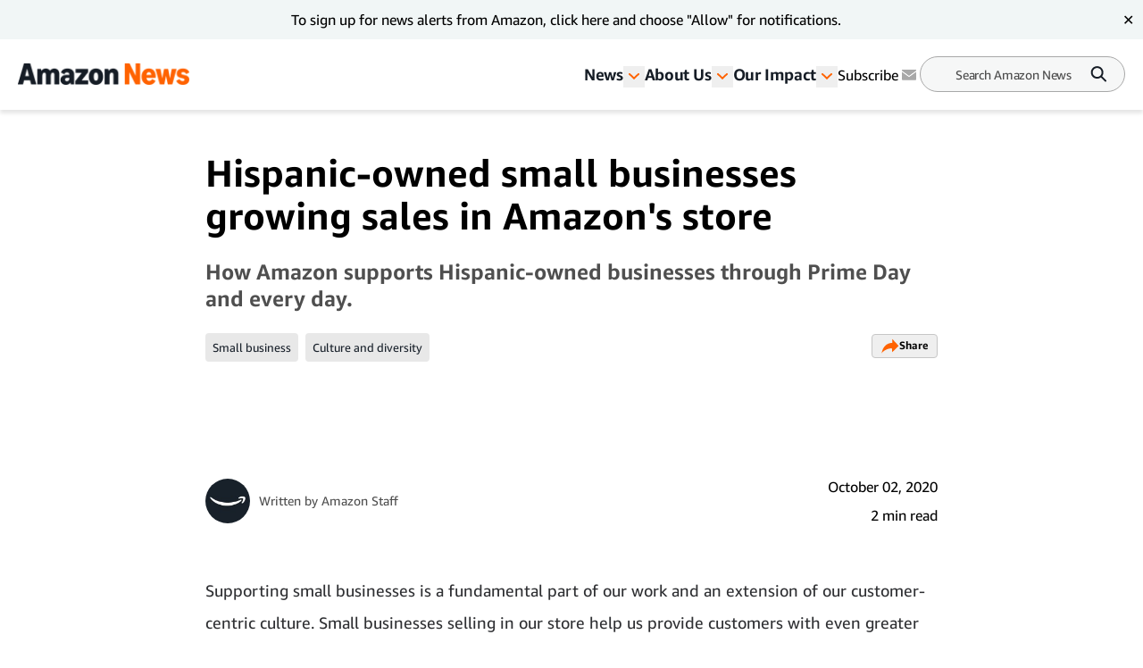

--- FILE ---
content_type: text/html; charset=utf-8
request_url: https://www.aboutamazon.com/news/small-business/hispanic-owned-small-businesses-growing-sales-in-amazons-store
body_size: 69200
content:
<!DOCTYPE html><html lang="en"><head><meta charSet="utf-8"/><meta name="viewport" content="width=device-width, initial-scale=1"/><link rel="preload" as="image" href="https://assets.aboutamazon.com/dims4/default/9148c13/2147483647/strip/true/crop/1125x1125+438+0/resize/84x84!/quality/90/?url=https%3A%2F%2Famazon-blogs-brightspot.s3.amazonaws.com%2F47%2F6d%2F7fe296e642859c7ba2a629eda3ba%2Famazon-logo-hero-images-2024.jpg"/><link rel="preload" as="image" href="https://assets.aboutamazon.com/85/0b/a54bd5854c1b99512aa65180a2f0/result-2.svg"/><link rel="stylesheet" href="/_next/static/css/faeae2506a850526.css" data-precedence="next"/><link rel="stylesheet" href="/_next/static/css/7d97fe51bdfb705a.css" data-precedence="next"/><link rel="stylesheet" href="/_next/static/css/906dc2a3f8603b0b.css" data-precedence="next"/><link rel="stylesheet" href="/_next/static/css/9df73e26ccf28cf7.css" data-precedence="next"/><link rel="stylesheet" href="/_next/static/css/6f7f17778fe925f4.css" data-precedence="next"/><link rel="preload" as="script" fetchPriority="low" href="/_next/static/chunks/webpack-17c9833bc0c6967f.js"/><script src="/_next/static/chunks/4bd1b696-182b6b13bdad92e3.js" async=""></script><script src="/_next/static/chunks/1255-df170c1493f64051.js" async=""></script><script src="/_next/static/chunks/main-app-c3d933b1d603b1b7.js" async=""></script><script src="/_next/static/chunks/5163-3c894510899b57d1.js" async=""></script><script src="/_next/static/chunks/app/layout-58288755fe05f4c5.js" async=""></script><script src="/_next/static/chunks/4ec97bd2-6fe3e4f1b8693cf7.js" async=""></script><script src="/_next/static/chunks/5eb80a2d-dca531e9390fea8e.js" async=""></script><script src="/_next/static/chunks/9c0be7fd-8dc855d3624392a8.js" async=""></script><script src="/_next/static/chunks/d101304b-86472c2be22f8142.js" async=""></script><script src="/_next/static/chunks/0cb8460a-25c0117c9e5b10ba.js" async=""></script><script src="/_next/static/chunks/7b01e4aa-1b628c92ea2b29f6.js" async=""></script><script src="/_next/static/chunks/ddb11654-2e965a1653ae3662.js" async=""></script><script src="/_next/static/chunks/2396a370-760d85c027a7bdf2.js" async=""></script><script src="/_next/static/chunks/ea055470-9fc14f5e14023203.js" async=""></script><script src="/_next/static/chunks/782b29a1-382647064771dca3.js" async=""></script><script src="/_next/static/chunks/674be3f2-2a7cb07c10a9a60a.js" async=""></script><script src="/_next/static/chunks/0c2bd621-3044b7630ab40273.js" async=""></script><script src="/_next/static/chunks/a88a5821-5c53616bbb191964.js" async=""></script><script src="/_next/static/chunks/1e82ba45-c4b3dd3e70947820.js" async=""></script><script src="/_next/static/chunks/4c5fd163-dcf18717809d8b73.js" async=""></script><script src="/_next/static/chunks/b6264f8f-8c6aafb34cd0a5e9.js" async=""></script><script src="/_next/static/chunks/bc0e69f6-2dbebf85f84b1c0e.js" async=""></script><script src="/_next/static/chunks/8f7c2092-20f353d326e96afe.js" async=""></script><script src="/_next/static/chunks/78120182-001b0a6de48f2dbb.js" async=""></script><script src="/_next/static/chunks/dbb9d6b5-eda8ba1dbcfcf282.js" async=""></script><script src="/_next/static/chunks/aa59ef6c-9710b8fec132679d.js" async=""></script><script src="/_next/static/chunks/6e01793f-5469742640219b99.js" async=""></script><script src="/_next/static/chunks/3224e4dd-8d8a6f79d219a8ac.js" async=""></script><script src="/_next/static/chunks/aeae96fd-6ad6b4aaf42b17fa.js" async=""></script><script src="/_next/static/chunks/3534eb0e-03867ddcb2e15b5b.js" async=""></script><script src="/_next/static/chunks/152c37e3-61458e7f4b1dc2e1.js" async=""></script><script src="/_next/static/chunks/03964f3a-9a6919d1aa20012a.js" async=""></script><script src="/_next/static/chunks/6fb0dd44-608695b08411ce7d.js" async=""></script><script src="/_next/static/chunks/3441d278-d7760601ca868647.js" async=""></script><script src="/_next/static/chunks/3065-c24fdaf255e5c275.js" async=""></script><script src="/_next/static/chunks/2057-1456da05101b28d4.js" async=""></script><script src="/_next/static/chunks/app/%5B%5B...slug%5D%5D/page-98f6d06932fddab3.js" async=""></script><script src="/_next/static/chunks/592-1aaa5b6069fbaa00.js" async=""></script><script src="/_next/static/chunks/app/error-e07a14b9a20eee50.js" async=""></script><script src="https://cdn1.adoberesources.net/alloy/2.27.0/alloy.min.js" async=""></script><link rel="preload" href="https://assets.adobedtm.com/057ba335cefc/edb903aead4f/launch-44ec4d431192.min.js" as="script"/><link rel="preload" href="https://www.youtube.com/iframe_api" as="script"/><link rel="apple-touch-icon" sizes="180x180" href="/_next/static/media/apple-touch-icon.706b1b87.png"/><link rel="icon" type="image/png" href="/_next/static/media/favicon-32x32.2b6b6c3a.png"/><link rel="icon" type="image/png" href="/_next/static/media/favicon-16x16.d315d746.png"/><link rel="alternate" type="application/rss+xml" href="https://www.aboutamazon.com/rss/feed.rss"/><script src="/_next/static/chunks/polyfills-42372ed130431b0a.js" noModule=""></script></head><body class="__variable_5ad93c"><div hidden=""><!--$?--><template id="B:0"></template><!--/$--></div><script id="alloy-innerHtml">!function(n,o){o.forEach(function(o){n[o]||((n.__alloyNS=n.__alloyNS||
            []).push(o),n[o]=function(){var u=arguments;return new Promise(
            function(i,l){n.setTimeout(function(){n[o].q.push([i,l,u])})})},n[o].q=[])})}
            (window,["alloy"]);</script><header><!--$?--><template id="B:1"></template><!--/$--></header><section><div class="ArticlePage-topContainer-background-v2 ArticleType-article" id="ArticlePage"><div class="ArticlePage-topContainer ArticlePageContainer-null V2"><div><div class="article-header-v2 standard" data-testid="ArticleHeaderV2"><div class="article-header-v2__title-content"><h1>Hispanic-owned small businesses growing sales in Amazon&#x27;s store</h1><p>How Amazon supports Hispanic-owned businesses through Prime Day and every day.</p><div class="tags-desktop"><div class="related-tags v2" data-testid="related-tags"><div class="related-tags__content"><nav><ol><li style="display:inline-flex"><a href="https://www.aboutamazon.com/news/tag/small-business" class="related-tags__link">Small business </a></li><li style="display:inline-flex"><a href="https://www.aboutamazon.com/news/tag/culture-and-diversity" class="related-tags__link">Culture and diversity</a></li></ol></nav><div data-testid="SocialSharesV2" class="share"><div><button class="button LightOutlinedV2 is-reversed has-icon" data-testid="button-fn" type="button">Share<div data-testid="icon-ShareArrowOrange"><svg xmlns="http://www.w3.org/2000/svg" width="20" height="17" fill="none"><path fill="#FF6200" d="m12.158.5 7.207 7.747-7.37 7.242v-4.21C9.046 10.269 2.132 13.473.364 16.5c0 0 1.147-11.116 11.793-11.621V.5Z"></path></svg></div></button></div></div></div></div></div></div><div class="article-header-v2__img-content"><div class="lead-image-section"></div></div><div class="article-header-v2__publisher-content "><div class="author"><img src="https://assets.aboutamazon.com/dims4/default/9148c13/2147483647/strip/true/crop/1125x1125+438+0/resize/84x84!/quality/90/?url=https%3A%2F%2Famazon-blogs-brightspot.s3.amazonaws.com%2F47%2F6d%2F7fe296e642859c7ba2a629eda3ba%2Famazon-logo-hero-images-2024.jpg" alt="Amazon Staff"/><p>Written by <!-- -->Amazon Staff</p></div><div class="published"><p class="published__date"> </p><p class="published__read-time">2 min read</p></div></div><div class="tags-mobile"><div class="related-tags v2" data-testid="related-tags"><div class="related-tags__content"><nav><ol><li style="display:inline-flex"><a href="https://www.aboutamazon.com/news/tag/small-business" class="related-tags__link">Small business </a></li><li style="display:inline-flex"><a href="https://www.aboutamazon.com/news/tag/culture-and-diversity" class="related-tags__link">Culture and diversity</a></li></ol></nav><div data-testid="SocialSharesV2" class="share"><div><button class="button LightOutlinedV2 is-reversed has-icon" data-testid="button-fn" type="button">Share<div data-testid="icon-ShareArrowOrange"><svg xmlns="http://www.w3.org/2000/svg" width="20" height="17" fill="none"><path fill="#FF6200" d="m12.158.5 7.207 7.747-7.37 7.242v-4.21C9.046 10.269 2.132 13.473.364 16.5c0 0 1.147-11.116 11.793-11.621V.5Z"></path></svg></div></button></div></div></div></div></div></div></div></div></div><div class="ArticlePage-wrapper ArticleType-article v2-no-nav"><main class="ArticlePage-main v2"><article class="ArticlePage-mainContent"><div class="ArticlePage-articleBody articleBody"><article><div class="contentContainer block"><div class="contentItem-role-text"><span class="text v2"><div class="text"><span class="text v2">Supporting small businesses is a fundamental part of our work and an extension of our customer-centric culture. Small businesses selling in our store help us provide customers with even greater selection, lower prices, and more convenience. During Hispanic Heritage Month (September 15-October 15), we celebrate the entrepreneurial spirit of the many Hispanic businesses selling on Amazon, and we’d like to share some of their stories. These three Hispanic-owned small businesses have used Amazon as a springboard to grow their businesses amid changing demands, and in the midst of a challenging year for small businesses, Amazon&#x27;s commitment to helping these sellers remains steadfast.</span></div></span></div></div><div class="contentContainer block"><div class="contentItem-role-heading3"><h3 style="font-size:1.25rem;font-weight:600" class="contentHeading">Andean artisanship</h3></div></div><div class="contentContainer block"><div class="contentItem-role-video"><div class="social-post__iframe iframe-padding"><iframe sandbox="allow-same-origin allow-scripts allow-presentation" data-testid="youtube-iframe" class="iframe-position" width="100%" height="100%" src="https://www.youtube.com/embed/EG4ZJrC4h4M"></iframe></div></div></div><div class="contentContainer block"><div class="contentItem-role-text"><span class="text v2"><div class="text"><a class="link" target="_blank" rel="noopener noreferrer" href="https://www.amazon.com/handmade/rumisumaq?ref=hnd_dp_smp_img"><span class="text v2">Rumi Sumaq</span></a><span class="text v2"> was born from artisanal heritage. Native to the highlands of Peru, designer Coco Paniora Salinas developed a spiritual connection to the Andean landscape and its influences at a young age. His mother was a master weaver of traditional Peruvian textiles, which inspired his love of fiber work and design. Salinas has sold his metal and macramé jewelry in Amazon’s store since 2015. His bestsellers are multi-color string woven bracelets that are handmade from his home in Massachusetts. Through Amazon, he has been able to push the boundaries of his business, share his heritage, and showcase the craftsmanship of his designs. </span><a class="link" target="_blank" rel="noopener noreferrer" href="https://www.amazon.com/handmade/rumisumaq?ref=hnd_dp_smp_img"><span class="text v2">Shop Rumi Sumaq.</span></a></div></span></div></div><div class="contentContainer block"><div class="contentItem-role-heading3"><h3 style="font-size:1.25rem;font-weight:600" class="contentHeading">Making it work</h3></div></div><div class="contentContainer block"><div class="contentItem-role-video"><div class="social-post__iframe iframe-padding"><iframe sandbox="allow-same-origin allow-scripts allow-presentation" data-testid="youtube-iframe" class="iframe-position" width="100%" height="100%" src="https://www.youtube.com/embed/_YdvGUmx3l4"></iframe></div></div></div><div class="contentContainer block"><div class="contentItem-role-text"><span class="text v2"><div class="text"><span class="text v2">Ingenuity and pragmatism are key ingredients for any entrepreneur. Add to that the immediate and urgent need for sanitizer during a pandemic, and the idea for </span><a class="link" target="_blank" rel="noopener noreferrer" href="https://www.amazon.com/stores/HYGENOMA/page/E3DA4394-90CE-4E0D-B675-F92B5CBB36EE?ref_=ast_bln"><span class="text v2">Hygenoma</span></a><span class="text v2">’s moisturizing hand sanitizer was born. Bottled and tested in Miami, Florida, Hispanic-owned Hygenoma offers fragrance free and lavender hand sanitizer infused with aloe vera and vitamins A, C, and E. As first-time online sellers, Amazon provided the tools, guidance and advice that helped this new brand to launch its product. </span><a class="link" target="_blank" rel="noopener noreferrer" href="https://www.amazon.com/stores/HYGENOMA/page/E3DA4394-90CE-4E0D-B675-F92B5CBB36EE?ref_=ast_bln"><span class="text v2">Shop Hygenoma</span></a><span class="text v2">.</span></div></span></div></div><div class="contentContainer block"><div class="contentItem-role-heading3"><h3 style="font-size:1.25rem;font-weight:600" class="contentHeading">Sustainable and spiritual</h3></div></div><div class="contentContainer block"><div class="contentItem-role-video"><div class="social-post__iframe iframe-padding"><iframe sandbox="allow-same-origin allow-scripts allow-presentation" data-testid="youtube-iframe" class="iframe-position" width="100%" height="100%" src="https://www.youtube.com/embed/EMhrhxyN5jU"></iframe></div></div></div><div class="contentContainer block"><div class="contentItem-role-text"><span class="text v2"><div class="text"><span class="text v2">Sold in Amazon’s store since 2015,</span><a class="link" target="_blank" rel="noopener noreferrer" href="https://www.amazon.com/stores/LunaSundara/Homepage/page/FCF3C347-8D12-4795-AE92-DFE42450A08F"><span class="text v2"> Luna Sundara</span></a><span class="text v2"> invites customers to trace the origins of its products to the jungles and forests of Ecuador and northern Peru. Seller Sandra Manay from New York City prides herself in offering responsibly sourced Palo Santo. Known for its many properties and uses, Palo Santo is sourced from Bursera graveolens trees native to the Yucatan Peninsula. It is the base of all Luna Sundara products, from essential oils to incense sticks. Manay buys directly from farmers and artisans, creating jobs in rural communities and personalizing the buying experience. With Amazon, Luna Sundara can access an international market while maintaining its roots in local artisanship. Manay attributes most of her sales to Amazon because her store showcases the creation of her Palo Santo products. “I’m happy to share with the world the art and people of Peru and Ecuador,” said Manay. </span><a class="link" target="_blank" rel="noopener noreferrer" href="https://www.amazon.com/stores/LunaSundara/Homepage/page/FCF3C347-8D12-4795-AE92-DFE42450A08F"><span class="text v2">Shop Luna Sundara.</span></a></div></span></div></div><div class="contentContainer block"><div class="contentItem-role-heading3"><h3 style="font-size:1.25rem;font-weight:600" class="contentHeading">Support Hispanic-owned small businesses this Prime Day </h3></div></div><div class="contentContainer block"><div class="contentItem-role-text"><span class="text v2"><div class="text"><span class="text v2">Amazon is increasing its commitment to small business selling partners by designing Prime Day to support them with its biggest small business promotion yet. Now through October 12, Amazon will offer Prime members a $10 credit to use on Prime Day when members spend $10 on items sold by select small businesses in Amazon’s store. This Prime Day, and throughout the holiday season, Amazon will spend more than $100 million on promotional activities to help small businesses around the world increase their sales and reach new customers. This has been a challenging year for many small businesses, but selling in Amazon’s store has enabled hundreds of thousands of smaller companies to sustain and even grow their businesses despite the COVID-19 crisis and beyond.</span></div></span></div></div><div class="contentContainer block"><div class="contentItem-role-text"><span class="text v2"><div class="text"><span class="text v2">This year, Prime Day is on October 13 and 14, which lands towards the end of Hispanic Heritage month. So, it’s a perfect time to shop deals, shop small, uncover cultural gems, and support small sellers, which include these great Hispanic businesses.</span></div></span></div></div><div class="contentContainer block"><div class="contentItem-role-link"><a class="link" target="_self" href="https://www.aboutamazon.com/news/small-business/los-pequenos-negocios-en-propiedad-de-hispanos-aumentan-sus-ventas-en-las-tiendas-de-amazon"><span class="text v2">Leer en Español</span></a></div></div><div class="contentContainer"><div class="articles-links"><p class="articles-links__title">Trending news and stories</p><ol class="articles-links__list"><li style="margin-bottom:1rem"><a href="https://www.aboutamazon.com/news/entertainment/elle-prime-video-legally-blonde" class="articles-links__item">‘Legally Blonde’ prequel ‘Elle’ to premiere on July 1 on Prime Video</a></li><li style="margin-bottom:1rem"><a href="https://www.aboutamazon.com/news/retail/amazon-one-medical-review" class="articles-links__item">Amazon One Medical review: How accessible primary care supported my cancer journey</a></li><li style="margin-bottom:1rem"><a href="https://www.aboutamazon.com/news/entertainment/young-adult-shows-movies-prime-video" class="articles-links__item">9 young-adult series and films to watch right now on Prime Video </a></li><li style="margin-bottom:1rem"><a href="https://www.aboutamazon.com/news/entertainment/red-white-royal-blue-sequel-greenlight-amazon-mgm-studios" class="articles-links__item">‘Red, White &amp; Royal Wedding’ from Amazon MGM Studios is now in production</a></li></ol></div></div></article></div></article><div class="ArticlePage-tags"><div class="related-tags v2" data-testid="related-tags"><hr/><p class="related-tags__title"> <!-- -->Related Tags<!-- --> </p><div class="related-tags__content"><nav><ol><li style="display:inline-flex"><a href="https://www.aboutamazon.com/news/tag/small-business" class="related-tags__link">Small business </a></li><li style="display:inline-flex"><a href="https://www.aboutamazon.com/news/tag/culture-and-diversity" class="related-tags__link">Culture and diversity</a></li></ol></nav><div data-testid="SocialSharesV2" class="share"><div><button class="button LightOutlinedV2 is-reversed has-icon" data-testid="button-fn" type="button">Share<div data-testid="icon-ShareArrowOrange"><svg xmlns="http://www.w3.org/2000/svg" width="20" height="17" fill="none"><path fill="#FF6200" d="m12.158.5 7.207 7.747-7.37 7.242v-4.21C9.046 10.269 2.132 13.473.364 16.5c0 0 1.147-11.116 11.793-11.621V.5Z"></path></svg></div></button></div></div></div></div></div></main></div><div class="article-carousel v2" data-testid="ArticleCarousel"><div class="article-carousel-wrapper"><div class="article-carousel-title">More Amazon News<div class="article-carousel-controls"><button disabled="" data-testid="prev"><span class="sr-only ">Previous slide</span><div data-testid="icon-ChevronRight"><svg xmlns="http://www.w3.org/2000/svg" width="24" height="24" fill="none" viewBox="0 0 24 24" data-testid="chevronRightIcon"><path fill="#2F3033" fill-rule="evenodd" d="M11.659 17.316l5.656-5.657-1.414-1.415v.001l-4.245-4.244-1.414 1.414 4.244 4.244-4.242 4.242 1.415 1.415z" clip-rule="evenodd"></path></svg></div></button>1 / 1<button data-testid="next"><span class="sr-only ">Next slide</span><div data-testid="icon-ChevronRight"><svg xmlns="http://www.w3.org/2000/svg" width="24" height="24" fill="none" viewBox="0 0 24 24" data-testid="chevronRightIcon"><path fill="#2F3033" fill-rule="evenodd" d="M11.659 17.316l5.656-5.657-1.414-1.415v.001l-4.245-4.244-1.414 1.414 4.244 4.244-4.242 4.242 1.415 1.415z" clip-rule="evenodd"></path></svg></div></button></div></div><div class="carousel"><div class="slick-slider carousel__slider-container slick-initialized" dir="ltr"><div class="slick-list"><div class="slick-track" style="width:800%;left:0%"><div data-index="0" class="slick-slide slick-active slick-current" tabindex="-1" aria-hidden="false" style="outline:none;width:12.5%"><div><div class="promo-card-v2 promo-card-v2--bottomrail" data-testid="PromoCardV2" tabindex="0"><div class="promo-card-v2__media"><a aria-label="$2.5 trillion in sales and counting: Celebrating 25 years of Amazon’s partnership with independent sellers" href="https://www.aboutamazon.com/news/small-business/amazon-independent-sellers-growth-sales" tabindex="0"><picture><source media="(max-width: 568px)"/><img src="https://assets.aboutamazon.com/dims4/default/454cf1c/2147483647/strip/true/crop/2000x1125+0+0/resize/1320x743!/quality/90/?url=https%3A%2F%2Famazon-blogs-brightspot.s3.amazonaws.com%2Ffa%2F0c%2Fae3d4b9a48e097cc411ed7f5f7c3%2Fser-25yrs-celebration-social-linkedin-sellerimages-covered-16x9-v3-1.jpg" alt="$2.5 trillion in sales and counting: Celebrating 25 years of Amazon’s partnership with independent sellers"/></picture></a></div><div class="promo-card-v2__content"><div class="promo-card-v2__title"><a href="https://www.aboutamazon.com/news/small-business/amazon-independent-sellers-growth-sales" tabindex="0" data-testid="PromoCardV2-title">$2.5 trillion in sales and counting: Celebrating 25 years of Amazon’s partnership with independent sellers</a></div><div class="card-meta stacked"><div class="card-meta__left"><div class="card-meta__category"><a href="https://www.aboutamazon.com/news/small-business">Small business</a></div></div><div class="card-meta__right"><div class="card-meta__right"><div class="card-meta__published">Nov. 5, 2025</div></div></div></div></div></div></div></div><div data-index="1" class="slick-slide" tabindex="-1" aria-hidden="true" style="outline:none;width:12.5%"><div><div class="promo-card-v2 promo-card-v2--bottomrail" data-testid="PromoCardV2" tabindex="-1"><div class="promo-card-v2__media"><a aria-label="Independent sellers move 5 billion products annually through Amazon’s network of global logistics, domestic freight, and bulk warehousing" href="https://www.aboutamazon.com/news/small-business/selling-on-amazon-supply-chain-explain" tabindex="-1"><picture><source media="(max-width: 568px)"/><img src="https://assets.aboutamazon.com/dims4/default/067e11e/2147483647/strip/true/crop/2000x1125+0+0/resize/1320x743!/quality/90/?url=https%3A%2F%2Famazon-blogs-brightspot.s3.amazonaws.com%2F86%2F53%2F32c5d4794fd4b342b0b7c4263fcb%2Fabout-amazon-hero-about-amazon-supply-chain-hero.jpg" alt="Independent sellers move 5 billion products annually through Amazon’s network of global logistics, domestic freight, and bulk warehousing"/></picture></a></div><div class="promo-card-v2__content"><div class="promo-card-v2__title"><a href="https://www.aboutamazon.com/news/small-business/selling-on-amazon-supply-chain-explain" tabindex="-1" data-testid="PromoCardV2-title">Independent sellers move 5 billion products annually through Amazon’s network of global logistics, domestic freight, and bulk warehousing</a></div><div class="card-meta stacked"><div class="card-meta__left"><div class="card-meta__category"><a href="https://www.aboutamazon.com/news/small-business">Small business</a></div></div><div class="card-meta__right"><div class="card-meta__right"><div class="card-meta__published">Sept. 17, 2025</div></div></div></div></div></div></div></div><div data-index="2" class="slick-slide" tabindex="-1" aria-hidden="true" style="outline:none;width:12.5%"><div><div class="promo-card-v2 promo-card-v2--bottomrail" data-testid="PromoCardV2" tabindex="-1"><div class="promo-card-v2__media"><a aria-label="How 3 Farm Daughters used Amazon’s resources to scale their pasta business across North America" href="https://www.aboutamazon.com/news/small-business/three-farm-daughters-small-business-amazon" tabindex="-1"><picture><source media="(max-width: 568px)"/><img src="https://assets.aboutamazon.com/dims4/default/745efdf/2147483647/strip/true/crop/2000x1125+0+0/resize/1320x743!/quality/90/?url=https%3A%2F%2Famazon-blogs-brightspot.s3.amazonaws.com%2Fac%2F8c%2Ff5af69de4b31b1efc39fa4f62b52%2F3farmdaughers.png" alt="How 3 Farm Daughters used Amazon’s resources to scale their pasta business across North America"/></picture></a><div data-testid="icon-VideoPlayer"><svg xmlns="http://www.w3.org/2000/svg" width="40" height="40" fill="none" viewBox="0 0 40 40"><circle cx="20" cy="20" r="20" fill="#FF6200"></circle><path fill="#fff" d="M26 20.5l-9.75 5.63V14.87L26 20.5z"></path></svg></div></div><div class="promo-card-v2__content"><div class="promo-card-v2__title"><a href="https://www.aboutamazon.com/news/small-business/three-farm-daughters-small-business-amazon" tabindex="-1" data-testid="PromoCardV2-title">How 3 Farm Daughters used Amazon’s resources to scale their pasta business across North America</a></div><div class="card-meta stacked"><div class="card-meta__left"><div class="card-meta__category"><a href="https://www.aboutamazon.com/news/small-business">Small business</a></div></div><div class="card-meta__right"><div class="card-meta__right"><div class="card-meta__published">July 17, 2025</div></div></div></div></div></div></div></div><div data-index="3" class="slick-slide" tabindex="-1" aria-hidden="true" style="outline:none;width:12.5%"><div><div class="promo-card-v2 promo-card-v2--bottomrail" data-testid="PromoCardV2" tabindex="-1"><div class="promo-card-v2__media"><a aria-label="How to shop small and save big on small business deals this Prime Day  " href="https://www.aboutamazon.com/news/retail/small-business-prime-day-deals-2025" tabindex="-1"><picture><source media="(max-width: 568px)"/><img src="https://assets.aboutamazon.com/dims4/default/af9cd2b/2147483647/strip/true/crop/2000x1125+0+0/resize/1320x743!/quality/90/?url=https%3A%2F%2Famazon-blogs-brightspot.s3.amazonaws.com%2F1d%2F94%2Fa33de6fe478aba23a3a86b7e4248%2Faa-pd2025-smallbusiness-standard-hero-v4-600kb-2000x1125.jpg" alt="How to shop small and save big on small business deals this Prime Day  "/></picture></a></div><div class="promo-card-v2__content"><div class="promo-card-v2__title"><a href="https://www.aboutamazon.com/news/retail/small-business-prime-day-deals-2025" tabindex="-1" data-testid="PromoCardV2-title">How to shop small and save big on small business deals this Prime Day  </a></div><div class="card-meta stacked"><div class="card-meta__left"><div class="card-meta__category"><a href="https://www.aboutamazon.com/news/small-business">Small business</a></div></div><div class="card-meta__right"><div class="card-meta__right"><div class="card-meta__published">July 7, 2025</div></div></div></div></div></div></div></div><div data-index="4" class="slick-slide" tabindex="-1" aria-hidden="true" style="outline:none;width:12.5%"><div><div class="promo-card-v2 promo-card-v2--bottomrail" data-testid="PromoCardV2" tabindex="-1"><div class="promo-card-v2__media"><a aria-label="New Amazon report shows small businesses have created millions of US jobs and built thriving communities" href="https://www.aboutamazon.com/news/small-business/amazon-2024-small-business-empowerment-report" tabindex="-1"><picture><source media="(max-width: 568px)"/><img src="https://assets.aboutamazon.com/dims4/default/9562eb9/2147483647/strip/true/crop/2000x1125+0+0/resize/1320x743!/quality/90/?url=https%3A%2F%2Famazon-blogs-brightspot.s3.amazonaws.com%2F11%2F00%2F192ab39f47f0957d0a6361d4725a%2Faa-apr2025-annualsmbreport-standard-hero-v1-600kb-2000x1125.jpg" alt="New Amazon report shows small businesses have created millions of US jobs and built thriving communities"/></picture></a><div data-testid="icon-VideoPlayer"><svg xmlns="http://www.w3.org/2000/svg" width="40" height="40" fill="none" viewBox="0 0 40 40"><circle cx="20" cy="20" r="20" fill="#FF6200"></circle><path fill="#fff" d="M26 20.5l-9.75 5.63V14.87L26 20.5z"></path></svg></div></div><div class="promo-card-v2__content"><div class="promo-card-v2__title"><a href="https://www.aboutamazon.com/news/small-business/amazon-2024-small-business-empowerment-report" tabindex="-1" data-testid="PromoCardV2-title">New Amazon report shows small businesses have created millions of US jobs and built thriving communities</a></div><div class="card-meta stacked"><div class="card-meta__left"><div class="card-meta__category"><a href="https://www.aboutamazon.com/news/small-business">Small business</a></div></div><div class="card-meta__right"><div class="card-meta__right"><div class="card-meta__published">May 19, 2025</div></div></div></div></div></div></div></div><div data-index="5" class="slick-slide" tabindex="-1" aria-hidden="true" style="outline:none;width:12.5%"><div><div class="promo-card-v2 promo-card-v2--bottomrail" data-testid="PromoCardV2" tabindex="-1"><div class="promo-card-v2__media"><a aria-label="5 inspiring women-owned small businesses to shop in Amazon’s store" href="https://www.aboutamazon.com/news/small-business/how-to-support-women-owned-businesses-on-amazon" tabindex="-1"><picture><source media="(max-width: 568px)"/><img src="https://assets.aboutamazon.com/dims4/default/2197baf/2147483647/strip/true/crop/2000x1125+0+0/resize/1320x743!/quality/90/?url=https%3A%2F%2Famazon-blogs-brightspot.s3.amazonaws.com%2Fe5%2Fb3%2F3ec4a1e5484ea8bcc986621f1893%2Faa-mar2025-whmbusinesses-standard-hero-v2-600kb-2000x1125.jpg" alt="5 inspiring women-owned small businesses to shop in Amazon’s store"/></picture></a></div><div class="promo-card-v2__content"><div class="promo-card-v2__title"><a href="https://www.aboutamazon.com/news/small-business/how-to-support-women-owned-businesses-on-amazon" tabindex="-1" data-testid="PromoCardV2-title">5 inspiring women-owned small businesses to shop in Amazon’s store</a></div><div class="card-meta stacked"><div class="card-meta__left"><div class="card-meta__category"><a href="https://www.aboutamazon.com/news/small-business">Small business</a></div></div><div class="card-meta__right"><div class="card-meta__right"><div class="card-meta__published">March 6, 2025</div></div></div></div></div></div></div></div><div data-index="6" class="slick-slide" tabindex="-1" aria-hidden="true" style="outline:none;width:12.5%"><div><div class="promo-card-v2 promo-card-v2--bottomrail" data-testid="PromoCardV2" tabindex="-1"><div class="promo-card-v2__media"><a aria-label="Celebrate and shop from Black-owned businesses in Amazon’s store during Black History Month" href="https://www.aboutamazon.com/news/small-business/how-to-support-black-owned-businesses" tabindex="-1"><picture><source media="(max-width: 568px)"/><img src="https://assets.aboutamazon.com/dims4/default/b236cd7/2147483647/strip/true/crop/2000x1125+0+0/resize/1320x743!/quality/90/?url=https%3A%2F%2Famazon-blogs-brightspot.s3.amazonaws.com%2F08%2F9e%2F508131f64f398cee0f5f32c50a8e%2Fblack-history-month-amazon-news-2025-4.jpg" alt="Celebrate and shop from Black-owned businesses in Amazon’s store during Black History Month"/></picture></a></div><div class="promo-card-v2__content"><div class="promo-card-v2__title"><a href="https://www.aboutamazon.com/news/small-business/how-to-support-black-owned-businesses" tabindex="-1" data-testid="PromoCardV2-title">Celebrate and shop from Black-owned businesses in Amazon’s store during Black History Month</a></div><div class="card-meta stacked"><div class="card-meta__left"><div class="card-meta__category"><a href="https://www.aboutamazon.com/news/small-business">Small business</a></div></div><div class="card-meta__right"><div class="card-meta__right"><div class="card-meta__published">Feb. 9, 2025</div></div></div></div></div></div></div></div><div data-index="7" class="slick-slide" tabindex="-1" aria-hidden="true" style="outline:none;width:12.5%"><div><div class="promo-card-v2 promo-card-v2--bottomrail" data-testid="PromoCardV2" tabindex="-1"><div class="promo-card-v2__media"><a aria-label="25 cool small businesses to shop in Amazon stores" href="https://www.aboutamazon.com/news/small-business/small-business-on-amazon" tabindex="-1"><picture><source media="(max-width: 568px)"/><img src="https://assets.aboutamazon.com/dims4/default/b4e920f/2147483647/strip/true/crop/2000x1125+0+0/resize/1320x743!/quality/90/?url=https%3A%2F%2Famazon-blogs-brightspot.s3.amazonaws.com%2F13%2F31%2F4cb840724f169438b4891981bd4b%2Fsmb-hero-collage-apr24.jpg" alt="25 cool small businesses to shop in Amazon stores"/></picture></a></div><div class="promo-card-v2__content"><div class="promo-card-v2__title"><a href="https://www.aboutamazon.com/news/small-business/small-business-on-amazon" tabindex="-1" data-testid="PromoCardV2-title">25 cool small businesses to shop in Amazon stores</a></div><div class="card-meta stacked"><div class="card-meta__left"><div class="card-meta__category"><a href="https://www.aboutamazon.com/news/small-business">Small business</a></div></div><div class="card-meta__right"><div class="card-meta__right"><div class="card-meta__published">Jan. 12, 2025</div></div></div></div></div></div></div></div></div></div></div></div></div></div></section><button data-testid="scrollToTop" class="scrollToTop "><div data-testid="icon-ScrollToTop"><svg xmlns="http://www.w3.org/2000/svg" width="50" height="50" fill="none"><circle cx="25" cy="25" r="25" fill="#EAEFF2"></circle><path fill="#8C8C8C" d="M23.956 18h2.066v16h-2.066V18Z"></path><path fill="#8C8C8C" d="m25 16 1.455 1.42-9 8.637L16 24.637 25 16Z"></path><path fill="#8C8C8C" d="m25 16-1.455 1.42 9 8.637L34 24.637 25 16Z"></path></svg></div><span class="sr-only">Scroll to top button</span></button><footer><div class="footer V2" data-testid="Footer"><div class="footer__left"><div class="footer__left-nav"><div class="footer__left-logo"><a href="https://www.aboutamazon.com/" title="About Amazon Home"><div data-testid="icon-LogoLightV2"><svg width="99" height="33" viewBox="0 0 99 33" fill="none" xmlns="http://www.w3.org/2000/svg"><g id="Layer_1" clip-path="url(#clip0_2277_1127)"><path id="Vector" d="M4.84063 17.4979C3.88196 17.4979 3.03805 17.2896 2.30892 16.8729C1.57979 16.4429 1.01268 15.8516 0.60761 15.099C0.202537 14.3329 0 13.4527 0 12.4582C0 11.2621 0.297054 10.2138 0.891162 9.31338C1.49877 8.41295 2.35618 7.72083 3.46338 7.23702C4.58408 6.75321 5.89382 6.5113 7.39259 6.5113C8.08122 6.5113 8.64157 6.55834 9.07365 6.65241V6.22908C9.07365 5.2077 8.88461 4.44838 8.50655 3.95113C8.12848 3.44044 7.55462 3.18509 6.78498 3.18509C5.54276 3.18509 4.74611 3.8369 4.39505 5.1405C4.28703 5.5168 4.06424 5.67807 3.72668 5.62431L0.972177 5.1405C0.76964 5.10018 0.627864 5.01283 0.546849 4.87844C0.479337 4.74404 0.472586 4.56261 0.526596 4.33415C0.87766 2.96335 1.62029 1.90165 2.7545 1.14905C3.90221 0.383018 5.34022 0 7.06853 0C9.12091 0 10.6804 0.551008 11.7471 1.65302C12.8273 2.75504 13.3674 4.36103 13.3674 6.47098V16.6109C13.3674 16.7587 13.3134 16.8864 13.2054 16.9939C13.1109 17.088 12.9894 17.135 12.8408 17.135H10.2079C9.8838 17.135 9.68126 16.9603 9.60025 16.6109L9.19517 14.7159H9.03314C8.66858 15.6029 8.12173 16.2883 7.39259 16.7721C6.67696 17.256 5.82631 17.4979 4.84063 17.4979ZM4.4153 11.9743C4.4153 12.6866 4.59759 13.2578 4.96215 13.6878C5.34022 14.1045 5.84656 14.3128 6.48118 14.3128C7.31833 14.3128 7.9597 13.9432 8.40528 13.204C8.85086 12.4514 9.07365 11.3763 9.07365 9.97862V8.9102C8.69558 8.84301 8.33777 8.80941 8.0002 8.80941C6.893 8.80941 6.01534 9.09835 5.36723 9.67624C4.73261 10.2407 4.4153 11.0067 4.4153 11.9743ZM15.8789 0.886988C15.8789 0.739157 15.9261 0.618204 16.0207 0.52413C16.1287 0.416616 16.257 0.362859 16.4055 0.362859H19.079C19.2275 0.362859 19.349 0.409896 19.4435 0.503971C19.5516 0.598045 19.6191 0.725718 19.6461 0.886988L20.0511 2.86255H20.2132C20.5777 1.93525 21.0976 1.22969 21.7727 0.745877C22.4613 0.248626 23.2715 0 24.2031 0C25.2023 0 26.0597 0.262065 26.7754 0.786194C27.5045 1.31032 28.0649 2.0562 28.4564 3.02382H28.6185C29.2126 2.00244 29.8809 1.24313 30.6236 0.745877C31.3662 0.248626 32.1966 0 33.1148 0C34.114 0 34.9781 0.268784 35.7072 0.806353C36.4499 1.34392 37.017 2.10996 37.4086 3.10446C37.8001 4.09896 37.9959 5.27489 37.9959 6.63225V16.6109C37.9959 16.7587 37.9419 16.8864 37.8339 16.9939C37.7394 17.088 37.6178 17.135 37.4693 17.135H34.2287C34.0802 17.135 33.9519 17.088 33.8439 16.9939C33.7494 16.8864 33.7021 16.7587 33.7021 16.6109V6.95479C33.7021 5.97373 33.5131 5.22114 33.135 4.69701C32.757 4.17288 32.2101 3.91081 31.4945 3.91081C30.7113 3.91081 30.1105 4.21991 29.6919 4.83812C29.2868 5.45632 29.0843 6.35003 29.0843 7.51924V16.6109C29.0843 16.7587 29.0303 16.8864 28.9223 16.9939C28.8277 17.088 28.7062 17.135 28.5577 17.135H25.3171C25.1686 17.135 25.0403 17.088 24.9323 16.9939C24.8378 16.8864 24.7905 16.7587 24.7905 16.6109V6.95479C24.7905 5.97373 24.6015 5.22114 24.2234 4.69701C23.8453 4.17288 23.2985 3.91081 22.5829 3.91081C21.7997 3.91081 21.1989 4.21991 20.7803 4.83812C20.3752 5.45632 20.1727 6.35003 20.1727 7.51924V16.6109C20.1727 16.7587 20.1187 16.8864 20.0106 16.9939C19.9161 17.088 19.7946 17.135 19.6461 17.135H16.4055C16.257 17.135 16.1287 17.088 16.0207 16.9939C15.9261 16.8864 15.8789 16.7587 15.8789 16.6109V0.886988ZM40.1023 12.4582C40.1023 11.2621 40.3993 10.2138 40.9935 9.31338C41.6011 8.41295 42.4585 7.72083 43.5657 7.23702C44.6864 6.75321 45.9961 6.5113 47.4949 6.5113C48.1835 6.5113 48.7439 6.55834 49.1759 6.65241V6.22908C49.1759 5.2077 48.9869 4.44838 48.6088 3.95113C48.2308 3.44044 47.6569 3.18509 46.8873 3.18509C45.6451 3.18509 44.8484 3.8369 44.4973 5.1405C44.3893 5.5168 44.1665 5.67807 43.829 5.62431L41.0745 5.1405C40.8719 5.10018 40.7302 5.01283 40.6491 4.87844C40.5816 4.74404 40.5749 4.56261 40.6289 4.33415C40.9799 2.96335 41.7226 1.90165 42.8568 1.14905C44.0045 0.383018 45.4425 0 47.1708 0C49.2232 0 50.7827 0.551008 51.8494 1.65302C52.9296 2.75504 53.4697 4.36103 53.4697 6.47098V16.6109C53.4697 16.7587 53.4157 16.8864 53.3077 16.9939C53.2132 17.088 53.0917 17.135 52.9431 17.135H50.3101C49.9861 17.135 49.7836 16.9603 49.7025 16.6109L49.2975 14.7159H49.1354C48.7709 15.6029 48.224 16.2883 47.4949 16.7721C46.7793 17.256 45.9286 17.4979 44.9429 17.4979C43.9572 17.4979 43.1403 17.2896 42.4112 16.8729C41.6821 16.4429 41.115 15.8516 40.7099 15.099C40.3048 14.3329 40.1023 13.4527 40.1023 12.4582ZM44.5176 11.9743C44.5176 12.6866 44.6999 13.2578 45.0644 13.6878C45.4425 14.1045 45.9489 14.3128 46.5835 14.3128C47.4206 14.3128 48.062 13.9432 48.5076 13.204C48.9531 12.4514 49.1759 11.3763 49.1759 9.97862V8.9102C48.7979 8.84301 48.4401 8.80941 48.1025 8.80941C46.9953 8.80941 46.1176 9.09835 45.4695 9.67624C44.8349 10.2407 44.5176 11.0067 44.5176 11.9743ZM55.6571 14.1717C55.6571 13.876 55.7381 13.6206 55.9002 13.4056L62.8269 3.74954H56.3457C56.1972 3.74954 56.0689 3.7025 55.9609 3.60843C55.8664 3.50092 55.8191 3.37324 55.8191 3.22541V0.886988C55.8191 0.739157 55.8664 0.618204 55.9609 0.52413C56.0689 0.416616 56.1972 0.362859 56.3457 0.362859H66.9992C67.1477 0.362859 67.2692 0.416616 67.3637 0.52413C67.4718 0.618204 67.5258 0.739157 67.5258 0.886988V3.32621C67.5258 3.62187 67.4448 3.87721 67.2827 4.09224L61.0041 12.6799C61.3822 12.6127 61.767 12.5791 62.1586 12.5791C63.1307 12.5791 64.0219 12.6665 64.832 12.8412C65.6557 13.0024 66.5063 13.2712 67.384 13.6475C67.6946 13.7819 67.8498 14.0104 67.8498 14.3329V16.6512C67.8498 16.8662 67.7823 17.014 67.6473 17.0947C67.5123 17.1619 67.3435 17.1552 67.141 17.0745C66.1283 16.6982 65.2304 16.4362 64.4472 16.2883C63.6776 16.1271 62.8337 16.0464 61.9155 16.0464C60.9973 16.0464 60.1197 16.1271 59.242 16.2883C58.3779 16.4496 57.4192 16.7117 56.366 17.0745C56.1635 17.1417 55.9947 17.1417 55.8597 17.0745C55.7246 16.9939 55.6571 16.8528 55.6571 16.6512V14.1717ZM68.741 8.74893C68.741 7.10935 69.0583 5.62431 69.6929 4.29383C70.3275 2.94991 71.1984 1.90165 72.3056 1.14905C73.4263 0.383018 74.6686 0 76.0323 0C77.3961 0 78.6518 0.383018 79.759 1.14905C80.8797 1.90165 81.7574 2.94991 82.392 4.29383C83.0401 5.62431 83.3642 7.10935 83.3642 8.74893C83.3642 10.3885 83.0401 11.8803 82.392 13.2242C81.7574 14.5547 80.8797 15.6029 79.759 16.369C78.6518 17.1216 77.4096 17.4979 76.0323 17.4979C74.6551 17.4979 73.4263 17.1216 72.3056 16.369C71.1984 15.6029 70.3275 14.5547 69.6929 13.2242C69.0583 11.8803 68.741 10.3885 68.741 8.74893ZM73.1968 8.74893C73.1968 10.4557 73.4398 11.7728 73.9259 12.7001C74.412 13.6139 75.1142 14.0709 76.0323 14.0709C76.9505 14.0709 77.6594 13.6139 78.159 12.7001C78.6585 11.7728 78.9083 10.4557 78.9083 8.74893C78.9083 7.04215 78.6585 5.73183 78.159 4.81796C77.6594 3.89065 76.9505 3.427 76.0323 3.427C75.1142 3.427 74.412 3.89065 73.9259 4.81796C73.4398 5.73183 73.1968 7.04215 73.1968 8.74893ZM85.5516 0.886988C85.5516 0.739157 85.5988 0.618204 85.6933 0.52413C85.8014 0.416616 85.9296 0.362859 86.0781 0.362859H88.7516C88.9002 0.362859 89.0217 0.409896 89.1162 0.503971C89.2242 0.598045 89.2917 0.725718 89.3187 0.886988L89.7238 2.86255H89.8858C90.2504 1.94869 90.7838 1.24313 91.4859 0.745877C92.2015 0.248626 93.0387 0 93.9973 0C95.0235 0 95.9079 0.268784 96.6506 0.806353C97.4067 1.34392 97.9873 2.10996 98.3924 3.10446C98.7975 4.09896 99 5.27489 99 6.63225V16.6109C99 16.7587 98.946 16.8864 98.838 16.9939C98.7435 17.088 98.6219 17.135 98.4734 17.135H95.2328C95.0843 17.135 94.956 17.088 94.848 16.9939C94.7535 16.8864 94.7062 16.7587 94.7062 16.6109V6.95479C94.7062 5.97373 94.5037 5.22114 94.0986 4.69701C93.6935 4.17288 93.1197 3.91081 92.377 3.91081C91.5534 3.91081 90.9255 4.21991 90.4935 4.83812C90.0614 5.45632 89.8453 6.35003 89.8453 7.51924V16.6109C89.8453 16.7587 89.7913 16.8864 89.6833 16.9939C89.5888 17.088 89.4673 17.135 89.3187 17.135H86.0781C85.9296 17.135 85.8014 17.088 85.6933 16.9939C85.5988 16.8864 85.5516 16.7587 85.5516 16.6109V0.886988Z" fill="white"></path><path id="Vector_2" d="M11.2611 19.4533C11.0045 19.6549 10.9505 19.9909 11.099 20.4613C11.234 20.8779 11.5514 21.3953 12.0509 22.0135C14.0628 24.4863 16.4595 26.5425 19.241 28.1821C22.0225 29.8217 24.9998 31.0312 28.1729 31.8107C31.3595 32.6036 34.6136 33.0001 37.9352 33.0001C42.1884 33.0001 46.2392 32.3819 50.0874 31.1455C53.9356 29.9225 57.1491 28.2023 59.7281 25.9848C60.6328 25.1919 61.0851 24.5602 61.0851 24.0899C61.0851 23.9152 61.0108 23.7404 60.8623 23.5657C60.6598 23.3641 60.4167 23.2969 60.1332 23.3641C59.8496 23.4313 59.4513 23.5993 58.9382 23.8681C56.4673 25.1583 53.4562 26.1864 49.9051 26.9524C46.3674 27.7319 42.6745 28.1216 38.8263 28.1216C34.0599 28.1216 29.4556 27.4765 25.0133 26.1864C20.571 24.8962 16.635 22.8803 13.2054 20.1387C12.7058 19.749 12.3007 19.5004 11.9902 19.3929C11.6931 19.2853 11.4501 19.3055 11.2611 19.4533Z" fill="#FF6200"></path><path id="Vector_3" d="M56.2647 20.4611C55.9812 20.7299 55.9069 21.0121 56.0419 21.3078C56.1365 21.5228 56.3187 21.6438 56.5888 21.6707C56.8588 21.711 57.2437 21.6841 57.7433 21.59C58.5534 21.4153 59.3973 21.2944 60.275 21.2272C61.1526 21.1734 61.9155 21.1868 62.5636 21.2675C63.2117 21.3616 63.6168 21.5228 63.7789 21.7513C64.0219 22.1141 63.9341 22.8802 63.5156 24.0494C63.1105 25.2186 62.5569 26.3542 61.8548 27.4562C61.5847 27.8997 61.4227 28.2492 61.3687 28.5045C61.3147 28.7598 61.3822 28.9749 61.5712 29.1496C61.6927 29.2705 61.8277 29.331 61.9763 29.331C62.3678 29.331 62.9349 28.9883 63.6776 28.3029C65.0143 27.1471 65.9527 25.7763 66.4928 24.1905C66.7899 23.3707 66.9722 22.5106 67.0397 21.6102C67.1072 20.7098 67.0059 20.0647 66.7359 19.6749C66.4793 19.2986 65.9122 18.9895 65.0346 18.7476C64.1704 18.5057 63.2995 18.3848 62.4219 18.3848C60.707 18.3848 59.08 18.7879 57.5407 19.5943C56.9736 19.9034 56.5483 20.1923 56.2647 20.4611Z" fill="#FF6200"></path></g><defs><clipPath id="clip0_2277_1127"><rect width="99" height="33" fill="white"></rect></clipPath></defs></svg></div></a></div><div class="footer__left-nav-col"><a href="https://www.aboutamazon.com/news" class="footer__left-nav-link">Amazon News</a><a href="https://press.aboutamazon.com/" class="footer__left-nav-link" target="_blank" rel="noopener noreferrer">Press Center<div data-testid="icon-ExternalLink"><svg width="17" height="16" viewBox="0 0 17 16" fill="none" xmlns="http://www.w3.org/2000/svg"><g id="external-link"><g id="icons"><path id="Vector" d="M13.3104 8.96999C12.7604 8.96999 12.3104 9.41999 12.3104 9.96999V11.99H4.31036V3.98999H6.29036C6.84036 3.98999 7.29036 3.53999 7.29036 2.98999C7.29036 2.43999 6.84036 1.98999 6.29036 1.98999H4.31036C3.21036 1.98999 2.31036 2.88999 2.31036 3.98999V11.99C2.31036 13.09 3.21036 13.99 4.31036 13.99H12.3104C13.4104 13.99 14.3104 13.09 14.3104 11.99V9.96999C14.3104 9.41999 13.8604 8.96999 13.3104 8.96999Z" fill="white"></path><path id="Vector_2" d="M9.30411 7.99C9.56443 7.99 9.81474 7.89 10.015 7.7L12.3079 5.43V5.99C12.3079 6.54 12.7584 6.99 13.3091 6.99C13.8598 6.99 14.3104 6.54 14.3104 5.99V4C14.3104 2.9 13.4092 2 12.3079 2H10.3054C9.75467 2 9.30411 2.45 9.30411 3C9.30411 3.55 9.75467 4 10.3054 4H10.9161L8.60323 6.3C8.21274 6.69 8.21274 7.32 8.60323 7.71C8.80348 7.91 9.05379 8 9.31412 8L9.30411 7.99Z" fill="white"></path></g></g></svg></div></a><a href="https://amazon.com/" class="footer__left-nav-link" target="_blank" rel="noopener noreferrer">Amazon.com<div data-testid="icon-ExternalLink"><svg width="17" height="16" viewBox="0 0 17 16" fill="none" xmlns="http://www.w3.org/2000/svg"><g id="external-link"><g id="icons"><path id="Vector" d="M13.3104 8.96999C12.7604 8.96999 12.3104 9.41999 12.3104 9.96999V11.99H4.31036V3.98999H6.29036C6.84036 3.98999 7.29036 3.53999 7.29036 2.98999C7.29036 2.43999 6.84036 1.98999 6.29036 1.98999H4.31036C3.21036 1.98999 2.31036 2.88999 2.31036 3.98999V11.99C2.31036 13.09 3.21036 13.99 4.31036 13.99H12.3104C13.4104 13.99 14.3104 13.09 14.3104 11.99V9.96999C14.3104 9.41999 13.8604 8.96999 13.3104 8.96999Z" fill="white"></path><path id="Vector_2" d="M9.30411 7.99C9.56443 7.99 9.81474 7.89 10.015 7.7L12.3079 5.43V5.99C12.3079 6.54 12.7584 6.99 13.3091 6.99C13.8598 6.99 14.3104 6.54 14.3104 5.99V4C14.3104 2.9 13.4092 2 12.3079 2H10.3054C9.75467 2 9.30411 2.45 9.30411 3C9.30411 3.55 9.75467 4 10.3054 4H10.9161L8.60323 6.3C8.21274 6.69 8.21274 7.32 8.60323 7.71C8.80348 7.91 9.05379 8 9.31412 8L9.30411 7.99Z" fill="white"></path></g></g></svg></div></a><a href="https://ir.aboutamazon.com/" class="footer__left-nav-link" target="_blank" rel="noopener noreferrer">Investor Resources <div data-testid="icon-ExternalLink"><svg width="17" height="16" viewBox="0 0 17 16" fill="none" xmlns="http://www.w3.org/2000/svg"><g id="external-link"><g id="icons"><path id="Vector" d="M13.3104 8.96999C12.7604 8.96999 12.3104 9.41999 12.3104 9.96999V11.99H4.31036V3.98999H6.29036C6.84036 3.98999 7.29036 3.53999 7.29036 2.98999C7.29036 2.43999 6.84036 1.98999 6.29036 1.98999H4.31036C3.21036 1.98999 2.31036 2.88999 2.31036 3.98999V11.99C2.31036 13.09 3.21036 13.99 4.31036 13.99H12.3104C13.4104 13.99 14.3104 13.09 14.3104 11.99V9.96999C14.3104 9.41999 13.8604 8.96999 13.3104 8.96999Z" fill="white"></path><path id="Vector_2" d="M9.30411 7.99C9.56443 7.99 9.81474 7.89 10.015 7.7L12.3079 5.43V5.99C12.3079 6.54 12.7584 6.99 13.3091 6.99C13.8598 6.99 14.3104 6.54 14.3104 5.99V4C14.3104 2.9 13.4092 2 12.3079 2H10.3054C9.75467 2 9.30411 2.45 9.30411 3C9.30411 3.55 9.75467 4 10.3054 4H10.9161L8.60323 6.3C8.21274 6.69 8.21274 7.32 8.60323 7.71C8.80348 7.91 9.05379 8 9.31412 8L9.30411 7.99Z" fill="white"></path></g></g></svg></div></a><div class="footer__left-nav-site-selection"><label for="site-selection">Country &amp; Language:</label><a id="site-selection" href="/more-from-amazon#international-sites" class="footer__left-nav-link lang">EN<img width="20" src="https://assets.aboutamazon.com/85/0b/a54bd5854c1b99512aa65180a2f0/result-2.svg" alt="EN flag"/></a></div></div><div class="footer__left-nav-col"><a href="https://www.amazon.jobs/?utm_source=amazonblog&amp;utm_medium=footerlink&amp;utm_campaign=footer" class="footer__left-nav-link" target="_blank" rel="noopener noreferrer">Careers <div data-testid="icon-ExternalLink"><svg width="17" height="16" viewBox="0 0 17 16" fill="none" xmlns="http://www.w3.org/2000/svg"><g id="external-link"><g id="icons"><path id="Vector" d="M13.3104 8.96999C12.7604 8.96999 12.3104 9.41999 12.3104 9.96999V11.99H4.31036V3.98999H6.29036C6.84036 3.98999 7.29036 3.53999 7.29036 2.98999C7.29036 2.43999 6.84036 1.98999 6.29036 1.98999H4.31036C3.21036 1.98999 2.31036 2.88999 2.31036 3.98999V11.99C2.31036 13.09 3.21036 13.99 4.31036 13.99H12.3104C13.4104 13.99 14.3104 13.09 14.3104 11.99V9.96999C14.3104 9.41999 13.8604 8.96999 13.3104 8.96999Z" fill="white"></path><path id="Vector_2" d="M9.30411 7.99C9.56443 7.99 9.81474 7.89 10.015 7.7L12.3079 5.43V5.99C12.3079 6.54 12.7584 6.99 13.3091 6.99C13.8598 6.99 14.3104 6.54 14.3104 5.99V4C14.3104 2.9 13.4092 2 12.3079 2H10.3054C9.75467 2 9.30411 2.45 9.30411 3C9.30411 3.55 9.75467 4 10.3054 4H10.9161L8.60323 6.3C8.21274 6.69 8.21274 7.32 8.60323 7.71C8.80348 7.91 9.05379 8 9.31412 8L9.30411 7.99Z" fill="white"></path></g></g></svg></div></a><a href="https://www.aboutamazon.com/site-map" class="footer__left-nav-link">Site Map</a><a href="https://www.aboutamazon.com/more-from-amazon" class="footer__left-nav-link">More from Amazon</a></div></div><div class="footer__socials"><a href="https://www.facebook.com/Amazon/" target="_blank" rel="noopener noreferrer"><div data-testid="icon-FacebookLight"><svg xmlns="http://www.w3.org/2000/svg" width="24" height="24" fill="none" viewBox="0 0 512 512"><title>Facebook</title><path fill="#FFF" d="M288,192v-38.1c0-17.2,3.8-25.9,30.5-25.9H352V64h-55.9c-68.5,0-91.1,31.4-91.1,85.3V192h-45v64h45v192h83V256h56.4l7.6-64
                        H288z"></path></svg></div></a><a href="https://www.instagram.com/amazon/" target="_blank" rel="noopener noreferrer"><div data-testid="icon-InstagramLightV2"><svg width="24" height="24" viewBox="0 0 24 24" fill="none" xmlns="http://www.w3.org/2000/svg" data-testid="instagram-light-v2"><path d="M8.64 4H15.36C17.92 4 20 6.08 20 8.64V15.36C20 16.5906 19.5111 17.7708 18.641 18.641C17.7708 19.5111 16.5906 20 15.36 20H8.64C6.08 20 4 17.92 4 15.36V8.64C4 7.4094 4.48886 6.22919 5.35902 5.35902C6.22919 4.48886 7.4094 4 8.64 4ZM8.48 5.6C7.71618 5.6 6.98364 5.90343 6.44353 6.44353C5.90343 6.98364 5.6 7.71618 5.6 8.48V15.52C5.6 17.112 6.888 18.4 8.48 18.4H15.52C16.2838 18.4 17.0164 18.0966 17.5565 17.5565C18.0966 17.0164 18.4 16.2838 18.4 15.52V8.48C18.4 6.888 17.112 5.6 15.52 5.6H8.48ZM16.2 6.8C16.4652 6.8 16.7196 6.90536 16.9071 7.09289C17.0946 7.28043 17.2 7.53478 17.2 7.8C17.2 8.06522 17.0946 8.31957 16.9071 8.50711C16.7196 8.69464 16.4652 8.8 16.2 8.8C15.9348 8.8 15.6804 8.69464 15.4929 8.50711C15.3054 8.31957 15.2 8.06522 15.2 7.8C15.2 7.53478 15.3054 7.28043 15.4929 7.09289C15.6804 6.90536 15.9348 6.8 16.2 6.8ZM12 8C13.0609 8 14.0783 8.42143 14.8284 9.17157C15.5786 9.92172 16 10.9391 16 12C16 13.0609 15.5786 14.0783 14.8284 14.8284C14.0783 15.5786 13.0609 16 12 16C10.9391 16 9.92172 15.5786 9.17157 14.8284C8.42143 14.0783 8 13.0609 8 12C8 10.9391 8.42143 9.92172 9.17157 9.17157C9.92172 8.42143 10.9391 8 12 8ZM12 9.6C11.3635 9.6 10.753 9.85286 10.3029 10.3029C9.85286 10.753 9.6 11.3635 9.6 12C9.6 12.6365 9.85286 13.247 10.3029 13.6971C10.753 14.1471 11.3635 14.4 12 14.4C12.6365 14.4 13.247 14.1471 13.6971 13.6971C14.1471 13.247 14.4 12.6365 14.4 12C14.4 11.3635 14.1471 10.753 13.6971 10.3029C13.247 9.85286 12.6365 9.6 12 9.6Z" fill="white"></path></svg></div></a><a href="https://x.com/amazonnews" target="_blank" rel="noopener noreferrer"><div data-testid="icon-TwitterLightV2"><svg width="24" height="24" viewBox="0 0 24 24" fill="none" xmlns="http://www.w3.org/2000/svg"><g clip-path="url(#clip0_2189_67739)"><path d="M13.397 9.87774L18.8576 3.66675H17.5638L12.8202 9.05854L9.03428 3.66675H4.66667L10.393 11.8208L4.66667 18.3334H5.96048L10.9667 12.6382L14.9657 18.3334H19.3333L13.397 9.87774ZM11.6243 11.8924L11.0433 11.0799L6.42706 4.62116H8.41462L12.1411 9.83552L12.7198 10.648L17.5631 17.4255H15.5756L11.6243 11.8924Z" fill="white"></path></g><defs><clipPath id="clip0_2189_67739"><rect width="16" height="16" fill="white" transform="translate(4 3)"></rect></clipPath></defs></svg></div></a><a href="https://www.linkedin.com/company/amazon" target="_blank" rel="noopener noreferrer"><div data-testid="icon-LinkedInLightV2"><svg width="24" height="24" viewBox="0 0 24 24" fill="none" xmlns="http://www.w3.org/2000/svg"><g id="Color/Squid Ink "><path id="Mask" fill-rule="evenodd" clip-rule="evenodd" d="M7.73287 6.06816C7.73287 7.02538 7.01287 7.79268 5.8553 7.79268H5.83374C4.7193 7.79338 4 7.02468 4 6.06816C4 5.08799 4.74226 4.34155 5.87687 4.34155C7.01287 4.34086 7.712 5.08799 7.73287 6.06816ZM4.19478 19.1416H7.51443V9.15686H4.19478V19.1416ZM12.6699 10.5718C13.113 9.89008 13.9012 8.92312 15.6619 8.92312C17.8449 8.92312 19.4838 10.3485 19.4831 13.4177V19.1423H16.1642V13.7996C16.1642 12.4584 15.6835 11.5409 14.4807 11.5409C13.5666 11.5409 13.0198 12.1621 12.7791 12.7562C12.6901 12.9711 12.6699 13.2654 12.6699 13.5659V19.1423H9.35096C9.35096 19.1423 9.39409 10.0932 9.35096 9.15755H12.6699V10.5718ZM12.6699 10.5718C12.6643 10.5829 12.6567 10.5941 12.6483 10.6038H12.6699V10.5718Z" fill="white"></path></g></svg></div></a><a href="https://www.youtube.com/amazonnews" target="_blank" rel="noopener noreferrer"><div data-testid="icon-YouTubeLight"><svg xmlns="http://www.w3.org/2000/svg" width="24" height="24" fill="none" viewBox="0 0 512 512"><title>Youtube</title><g><path fill="#FFF" d="M508.6,148.8c0-45-33.1-81.2-74-81.2C379.2,65,322.7,64,265,64c-3,0-6,0-9,0s-6,0-9,0c-57.6,0-114.2,1-169.6,3.6
                c-40.8,0-73.9,36.4-73.9,81.4C1,184.6-0.1,220.2,0,255.8C-0.1,291.4,1,327,3.4,362.7c0,45,33.1,81.5,73.9,81.5
                c58.2,2.7,117.9,3.9,178.6,3.8c60.8,0.2,120.3-1,178.6-3.8c40.9,0,74-36.5,74-81.5c2.4-35.7,3.5-71.3,3.4-107
                C512.1,220.1,511,184.5,508.6,148.8z M207,353.9V157.4l145,98.2L207,353.9z"></path></g></svg></div></a></div><div class="footer__left-legal"><p><a href="https://amazon.com/">Amazon.com</a><a href="https://www.amazon.com/gp/help/customer/display.html?nodeId=508088">Conditions of Use</a><a href="https://www.amazon.com/gp/help/customer/display.html?nodeId=468496&amp;ref_=footer_privacy">Amazon Privacy Policy</a>© 1996-<!-- -->2026<!-- --> <!-- -->Amazon.com, Inc. or its affiliates</p></div></div><div class="footer__left-nav-line"></div><div class="footer__right"><a class="footer__logo" href="https://www.aboutamazon.com" title="About Amazon Home"><div data-testid="icon-LogoLightV2"><svg width="99" height="33" viewBox="0 0 99 33" fill="none" xmlns="http://www.w3.org/2000/svg"><g id="Layer_1" clip-path="url(#clip0_2277_1127)"><path id="Vector" d="M4.84063 17.4979C3.88196 17.4979 3.03805 17.2896 2.30892 16.8729C1.57979 16.4429 1.01268 15.8516 0.60761 15.099C0.202537 14.3329 0 13.4527 0 12.4582C0 11.2621 0.297054 10.2138 0.891162 9.31338C1.49877 8.41295 2.35618 7.72083 3.46338 7.23702C4.58408 6.75321 5.89382 6.5113 7.39259 6.5113C8.08122 6.5113 8.64157 6.55834 9.07365 6.65241V6.22908C9.07365 5.2077 8.88461 4.44838 8.50655 3.95113C8.12848 3.44044 7.55462 3.18509 6.78498 3.18509C5.54276 3.18509 4.74611 3.8369 4.39505 5.1405C4.28703 5.5168 4.06424 5.67807 3.72668 5.62431L0.972177 5.1405C0.76964 5.10018 0.627864 5.01283 0.546849 4.87844C0.479337 4.74404 0.472586 4.56261 0.526596 4.33415C0.87766 2.96335 1.62029 1.90165 2.7545 1.14905C3.90221 0.383018 5.34022 0 7.06853 0C9.12091 0 10.6804 0.551008 11.7471 1.65302C12.8273 2.75504 13.3674 4.36103 13.3674 6.47098V16.6109C13.3674 16.7587 13.3134 16.8864 13.2054 16.9939C13.1109 17.088 12.9894 17.135 12.8408 17.135H10.2079C9.8838 17.135 9.68126 16.9603 9.60025 16.6109L9.19517 14.7159H9.03314C8.66858 15.6029 8.12173 16.2883 7.39259 16.7721C6.67696 17.256 5.82631 17.4979 4.84063 17.4979ZM4.4153 11.9743C4.4153 12.6866 4.59759 13.2578 4.96215 13.6878C5.34022 14.1045 5.84656 14.3128 6.48118 14.3128C7.31833 14.3128 7.9597 13.9432 8.40528 13.204C8.85086 12.4514 9.07365 11.3763 9.07365 9.97862V8.9102C8.69558 8.84301 8.33777 8.80941 8.0002 8.80941C6.893 8.80941 6.01534 9.09835 5.36723 9.67624C4.73261 10.2407 4.4153 11.0067 4.4153 11.9743ZM15.8789 0.886988C15.8789 0.739157 15.9261 0.618204 16.0207 0.52413C16.1287 0.416616 16.257 0.362859 16.4055 0.362859H19.079C19.2275 0.362859 19.349 0.409896 19.4435 0.503971C19.5516 0.598045 19.6191 0.725718 19.6461 0.886988L20.0511 2.86255H20.2132C20.5777 1.93525 21.0976 1.22969 21.7727 0.745877C22.4613 0.248626 23.2715 0 24.2031 0C25.2023 0 26.0597 0.262065 26.7754 0.786194C27.5045 1.31032 28.0649 2.0562 28.4564 3.02382H28.6185C29.2126 2.00244 29.8809 1.24313 30.6236 0.745877C31.3662 0.248626 32.1966 0 33.1148 0C34.114 0 34.9781 0.268784 35.7072 0.806353C36.4499 1.34392 37.017 2.10996 37.4086 3.10446C37.8001 4.09896 37.9959 5.27489 37.9959 6.63225V16.6109C37.9959 16.7587 37.9419 16.8864 37.8339 16.9939C37.7394 17.088 37.6178 17.135 37.4693 17.135H34.2287C34.0802 17.135 33.9519 17.088 33.8439 16.9939C33.7494 16.8864 33.7021 16.7587 33.7021 16.6109V6.95479C33.7021 5.97373 33.5131 5.22114 33.135 4.69701C32.757 4.17288 32.2101 3.91081 31.4945 3.91081C30.7113 3.91081 30.1105 4.21991 29.6919 4.83812C29.2868 5.45632 29.0843 6.35003 29.0843 7.51924V16.6109C29.0843 16.7587 29.0303 16.8864 28.9223 16.9939C28.8277 17.088 28.7062 17.135 28.5577 17.135H25.3171C25.1686 17.135 25.0403 17.088 24.9323 16.9939C24.8378 16.8864 24.7905 16.7587 24.7905 16.6109V6.95479C24.7905 5.97373 24.6015 5.22114 24.2234 4.69701C23.8453 4.17288 23.2985 3.91081 22.5829 3.91081C21.7997 3.91081 21.1989 4.21991 20.7803 4.83812C20.3752 5.45632 20.1727 6.35003 20.1727 7.51924V16.6109C20.1727 16.7587 20.1187 16.8864 20.0106 16.9939C19.9161 17.088 19.7946 17.135 19.6461 17.135H16.4055C16.257 17.135 16.1287 17.088 16.0207 16.9939C15.9261 16.8864 15.8789 16.7587 15.8789 16.6109V0.886988ZM40.1023 12.4582C40.1023 11.2621 40.3993 10.2138 40.9935 9.31338C41.6011 8.41295 42.4585 7.72083 43.5657 7.23702C44.6864 6.75321 45.9961 6.5113 47.4949 6.5113C48.1835 6.5113 48.7439 6.55834 49.1759 6.65241V6.22908C49.1759 5.2077 48.9869 4.44838 48.6088 3.95113C48.2308 3.44044 47.6569 3.18509 46.8873 3.18509C45.6451 3.18509 44.8484 3.8369 44.4973 5.1405C44.3893 5.5168 44.1665 5.67807 43.829 5.62431L41.0745 5.1405C40.8719 5.10018 40.7302 5.01283 40.6491 4.87844C40.5816 4.74404 40.5749 4.56261 40.6289 4.33415C40.9799 2.96335 41.7226 1.90165 42.8568 1.14905C44.0045 0.383018 45.4425 0 47.1708 0C49.2232 0 50.7827 0.551008 51.8494 1.65302C52.9296 2.75504 53.4697 4.36103 53.4697 6.47098V16.6109C53.4697 16.7587 53.4157 16.8864 53.3077 16.9939C53.2132 17.088 53.0917 17.135 52.9431 17.135H50.3101C49.9861 17.135 49.7836 16.9603 49.7025 16.6109L49.2975 14.7159H49.1354C48.7709 15.6029 48.224 16.2883 47.4949 16.7721C46.7793 17.256 45.9286 17.4979 44.9429 17.4979C43.9572 17.4979 43.1403 17.2896 42.4112 16.8729C41.6821 16.4429 41.115 15.8516 40.7099 15.099C40.3048 14.3329 40.1023 13.4527 40.1023 12.4582ZM44.5176 11.9743C44.5176 12.6866 44.6999 13.2578 45.0644 13.6878C45.4425 14.1045 45.9489 14.3128 46.5835 14.3128C47.4206 14.3128 48.062 13.9432 48.5076 13.204C48.9531 12.4514 49.1759 11.3763 49.1759 9.97862V8.9102C48.7979 8.84301 48.4401 8.80941 48.1025 8.80941C46.9953 8.80941 46.1176 9.09835 45.4695 9.67624C44.8349 10.2407 44.5176 11.0067 44.5176 11.9743ZM55.6571 14.1717C55.6571 13.876 55.7381 13.6206 55.9002 13.4056L62.8269 3.74954H56.3457C56.1972 3.74954 56.0689 3.7025 55.9609 3.60843C55.8664 3.50092 55.8191 3.37324 55.8191 3.22541V0.886988C55.8191 0.739157 55.8664 0.618204 55.9609 0.52413C56.0689 0.416616 56.1972 0.362859 56.3457 0.362859H66.9992C67.1477 0.362859 67.2692 0.416616 67.3637 0.52413C67.4718 0.618204 67.5258 0.739157 67.5258 0.886988V3.32621C67.5258 3.62187 67.4448 3.87721 67.2827 4.09224L61.0041 12.6799C61.3822 12.6127 61.767 12.5791 62.1586 12.5791C63.1307 12.5791 64.0219 12.6665 64.832 12.8412C65.6557 13.0024 66.5063 13.2712 67.384 13.6475C67.6946 13.7819 67.8498 14.0104 67.8498 14.3329V16.6512C67.8498 16.8662 67.7823 17.014 67.6473 17.0947C67.5123 17.1619 67.3435 17.1552 67.141 17.0745C66.1283 16.6982 65.2304 16.4362 64.4472 16.2883C63.6776 16.1271 62.8337 16.0464 61.9155 16.0464C60.9973 16.0464 60.1197 16.1271 59.242 16.2883C58.3779 16.4496 57.4192 16.7117 56.366 17.0745C56.1635 17.1417 55.9947 17.1417 55.8597 17.0745C55.7246 16.9939 55.6571 16.8528 55.6571 16.6512V14.1717ZM68.741 8.74893C68.741 7.10935 69.0583 5.62431 69.6929 4.29383C70.3275 2.94991 71.1984 1.90165 72.3056 1.14905C73.4263 0.383018 74.6686 0 76.0323 0C77.3961 0 78.6518 0.383018 79.759 1.14905C80.8797 1.90165 81.7574 2.94991 82.392 4.29383C83.0401 5.62431 83.3642 7.10935 83.3642 8.74893C83.3642 10.3885 83.0401 11.8803 82.392 13.2242C81.7574 14.5547 80.8797 15.6029 79.759 16.369C78.6518 17.1216 77.4096 17.4979 76.0323 17.4979C74.6551 17.4979 73.4263 17.1216 72.3056 16.369C71.1984 15.6029 70.3275 14.5547 69.6929 13.2242C69.0583 11.8803 68.741 10.3885 68.741 8.74893ZM73.1968 8.74893C73.1968 10.4557 73.4398 11.7728 73.9259 12.7001C74.412 13.6139 75.1142 14.0709 76.0323 14.0709C76.9505 14.0709 77.6594 13.6139 78.159 12.7001C78.6585 11.7728 78.9083 10.4557 78.9083 8.74893C78.9083 7.04215 78.6585 5.73183 78.159 4.81796C77.6594 3.89065 76.9505 3.427 76.0323 3.427C75.1142 3.427 74.412 3.89065 73.9259 4.81796C73.4398 5.73183 73.1968 7.04215 73.1968 8.74893ZM85.5516 0.886988C85.5516 0.739157 85.5988 0.618204 85.6933 0.52413C85.8014 0.416616 85.9296 0.362859 86.0781 0.362859H88.7516C88.9002 0.362859 89.0217 0.409896 89.1162 0.503971C89.2242 0.598045 89.2917 0.725718 89.3187 0.886988L89.7238 2.86255H89.8858C90.2504 1.94869 90.7838 1.24313 91.4859 0.745877C92.2015 0.248626 93.0387 0 93.9973 0C95.0235 0 95.9079 0.268784 96.6506 0.806353C97.4067 1.34392 97.9873 2.10996 98.3924 3.10446C98.7975 4.09896 99 5.27489 99 6.63225V16.6109C99 16.7587 98.946 16.8864 98.838 16.9939C98.7435 17.088 98.6219 17.135 98.4734 17.135H95.2328C95.0843 17.135 94.956 17.088 94.848 16.9939C94.7535 16.8864 94.7062 16.7587 94.7062 16.6109V6.95479C94.7062 5.97373 94.5037 5.22114 94.0986 4.69701C93.6935 4.17288 93.1197 3.91081 92.377 3.91081C91.5534 3.91081 90.9255 4.21991 90.4935 4.83812C90.0614 5.45632 89.8453 6.35003 89.8453 7.51924V16.6109C89.8453 16.7587 89.7913 16.8864 89.6833 16.9939C89.5888 17.088 89.4673 17.135 89.3187 17.135H86.0781C85.9296 17.135 85.8014 17.088 85.6933 16.9939C85.5988 16.8864 85.5516 16.7587 85.5516 16.6109V0.886988Z" fill="white"></path><path id="Vector_2" d="M11.2611 19.4533C11.0045 19.6549 10.9505 19.9909 11.099 20.4613C11.234 20.8779 11.5514 21.3953 12.0509 22.0135C14.0628 24.4863 16.4595 26.5425 19.241 28.1821C22.0225 29.8217 24.9998 31.0312 28.1729 31.8107C31.3595 32.6036 34.6136 33.0001 37.9352 33.0001C42.1884 33.0001 46.2392 32.3819 50.0874 31.1455C53.9356 29.9225 57.1491 28.2023 59.7281 25.9848C60.6328 25.1919 61.0851 24.5602 61.0851 24.0899C61.0851 23.9152 61.0108 23.7404 60.8623 23.5657C60.6598 23.3641 60.4167 23.2969 60.1332 23.3641C59.8496 23.4313 59.4513 23.5993 58.9382 23.8681C56.4673 25.1583 53.4562 26.1864 49.9051 26.9524C46.3674 27.7319 42.6745 28.1216 38.8263 28.1216C34.0599 28.1216 29.4556 27.4765 25.0133 26.1864C20.571 24.8962 16.635 22.8803 13.2054 20.1387C12.7058 19.749 12.3007 19.5004 11.9902 19.3929C11.6931 19.2853 11.4501 19.3055 11.2611 19.4533Z" fill="#FF6200"></path><path id="Vector_3" d="M56.2647 20.4611C55.9812 20.7299 55.9069 21.0121 56.0419 21.3078C56.1365 21.5228 56.3187 21.6438 56.5888 21.6707C56.8588 21.711 57.2437 21.6841 57.7433 21.59C58.5534 21.4153 59.3973 21.2944 60.275 21.2272C61.1526 21.1734 61.9155 21.1868 62.5636 21.2675C63.2117 21.3616 63.6168 21.5228 63.7789 21.7513C64.0219 22.1141 63.9341 22.8802 63.5156 24.0494C63.1105 25.2186 62.5569 26.3542 61.8548 27.4562C61.5847 27.8997 61.4227 28.2492 61.3687 28.5045C61.3147 28.7598 61.3822 28.9749 61.5712 29.1496C61.6927 29.2705 61.8277 29.331 61.9763 29.331C62.3678 29.331 62.9349 28.9883 63.6776 28.3029C65.0143 27.1471 65.9527 25.7763 66.4928 24.1905C66.7899 23.3707 66.9722 22.5106 67.0397 21.6102C67.1072 20.7098 67.0059 20.0647 66.7359 19.6749C66.4793 19.2986 65.9122 18.9895 65.0346 18.7476C64.1704 18.5057 63.2995 18.3848 62.4219 18.3848C60.707 18.3848 59.08 18.7879 57.5407 19.5943C56.9736 19.9034 56.5483 20.1923 56.2647 20.4611Z" fill="#FF6200"></path></g><defs><clipPath id="clip0_2277_1127"><rect width="99" height="33" fill="white"></rect></clipPath></defs></svg></div></a></div></div></footer><script type="application/ld+json">{"@context":"http://schema.org","@type":"Article","articleSection":"Small business","url":"https://www.aboutamazon.com/news/small-business/hispanic-owned-small-businesses-growing-sales-in-amazons-store","dateModified":"2020-10-02T16:11:44.935Z","datePublished":"2020-10-02T16:11:44.935Z","headline":"Hispanic-owned small businesses growing sales in Amazon's store","image":[{"@context":"http://schema.org","@type":"ImageObject","height":806,"url":"https://assets.aboutamazon.com/dims4/default/98160b2/2147483647/strip/false/crop/3172x1720+0+0/resize/1486x806!/quality/90/?url=https%3A%2F%2Famazon-blogs-brightspot.s3.amazonaws.com%2Fcd%2Fcc%2F76b8a8c84c4f8f47f3d089b7158e%2Fsmb-hispanic-sellers.jpg","width":1486},{"@context":"http://schema.org","@type":"ImageObject","height":675,"url":"https://assets.aboutamazon.com/dims4/default/70eb406/2147483647/strip/false/crop/3058x1720+57+0/resize/1200x675!/quality/90/?url=https%3A%2F%2Famazon-blogs-brightspot.s3.amazonaws.com%2Fcd%2Fcc%2F76b8a8c84c4f8f47f3d089b7158e%2Fsmb-hispanic-sellers.jpg","width":1200}],"mainEntityOfPage":{"@type":"WebPage","@id":"https://www.aboutamazon.com/news/small-business/hispanic-owned-small-businesses-growing-sales-in-amazons-store"},"author":[{"@context":"http://schema.org","@type":"Person","image":{"@context":"http://schema.org","@type":"ImageObject","url":"https://assets.aboutamazon.com/47/6d/7fe296e642859c7ba2a629eda3ba/amazon-logo-hero-images-2024.jpg"},"name":"Amazon Staff"}],"publisher":{"@type":"Organization","name":"US About Amazon","logo":{"@type":"ImageObject","url":"https://amazon-blogs-brightspot-lower.s3.amazonaws.com/about/00/92/0260aab44ee8a2faeafde18ee1da/amazon-logo-inverse.svg"},"parentOrganization":{"@type":"Organization","name":"Amazon","url":"https://www.amazon.com"}},"description":"How Amazon supports Hispanic-owned businesses through Prime Day and every day."}</script><script type="application/ld+json">{"@context":"http://schema.org","@type":"VideoObject","embedUrl":"https://www.youtube.com/embed/EG4ZJrC4h4M?feature=oembed&autoplay=1","datePublished":"2020-10-02T17:43:59.645Z","dateModified":"2020-11-20T20:31:21.569Z","headline":"Hispanic-owned small business: Rumi Sumaq","mainEntityOfPage":{"@id":"https://www.aboutamazon.com/news/small-business/hispanic-owned-small-businesses-growing-sales-in-amazons-store"},"name":"Hispanic-owned small business: Rumi Sumaq","thumbnailUrl":"https://i.ytimg.com/vi/EG4ZJrC4h4M/hqdefault.jpg","uploadDate":"2020-10-02T17:43:59.645Z"}</script><script type="application/ld+json">{"@context":"http://schema.org","@type":"VideoObject","embedUrl":"https://www.youtube.com/embed/_YdvGUmx3l4?feature=oembed&autoplay=1","datePublished":"2020-10-02T17:44:51.487Z","dateModified":"2020-10-02T17:44:51.487Z","headline":"Hispanic-owned small business: Hygenoma","mainEntityOfPage":{"@id":"https://www.aboutamazon.com/news/small-business/hispanic-owned-small-businesses-growing-sales-in-amazons-store"},"name":"Hispanic-owned small business: Hygenoma","thumbnailUrl":"https://i.ytimg.com/vi/_YdvGUmx3l4/hqdefault.jpg","uploadDate":"2020-10-02T17:44:51.487Z"}</script><script type="application/ld+json">{"@context":"http://schema.org","@type":"VideoObject","embedUrl":"https://www.youtube.com/embed/EMhrhxyN5jU?feature=oembed&autoplay=1","datePublished":"2020-10-02T17:45:34.796Z","dateModified":"2020-10-02T17:45:34.796Z","headline":"Hispanic-owned small business: Luna Sundara","mainEntityOfPage":{"@id":"https://www.aboutamazon.com/news/small-business/hispanic-owned-small-businesses-growing-sales-in-amazons-store"},"name":"Hispanic-owned small business: Luna Sundara","thumbnailUrl":"https://i.ytimg.com/vi/EMhrhxyN5jU/hqdefault.jpg","uploadDate":"2020-10-02T17:45:34.796Z"}</script><!--$?--><template id="B:2"></template><!--/$--><script>requestAnimationFrame(function(){$RT=performance.now()});</script><script src="/_next/static/chunks/webpack-17c9833bc0c6967f.js" id="_R_" async=""></script><div hidden id="S:1"><div class="hasShortMenuList"><div class="main-navigation__wrapper"><div data-testid="MainNavigation" class="main-navigation__container   "><div class="main-navigation__container-fixed"><nav id="MainNavigation" role="navigation" aria-label="Main Navigation"><a data-testid="LogoButton" href="https://www.aboutamazon.com" aria-label="Amazon Home" class="new-amazon-logo"><img src="[data-uri]" alt="Amazon Home"/></a><button data-testid="SearchButtonMobile" class="search-button-mobile"><div data-testid="icon-SearchV2"><svg width="20" height="21" viewBox="0 0 20 21" fill="none" xmlns="http://www.w3.org/2000/svg"><path d="M17.7601 16.85L13.2501 12.29C14.1938 11.027 14.6835 9.48231 14.6399 7.90624C14.5963 6.33017 14.0218 4.81499 13.0096 3.60612C11.9974 2.39726 10.6068 1.5655 9.06291 1.24559C7.51903 0.925681 5.91236 1.13635 4.50315 1.84347C3.09394 2.55059 1.96472 3.71275 1.29841 5.14171C0.632087 6.57066 0.467694 8.18272 0.831855 9.71676C1.19602 11.2508 2.0674 12.617 3.30487 13.594C4.54233 14.571 6.0734 15.1017 7.65007 15.1C9.15877 15.1015 10.6266 14.6098 11.8301 13.7L16.3401 18.25C16.5302 18.4153 16.7757 18.5027 17.0275 18.4948C17.2793 18.4869 17.5188 18.3843 17.6982 18.2074C17.8776 18.0305 17.9836 17.7925 17.9951 17.5408C18.0066 17.2891 17.9226 17.0424 17.7601 16.85ZM7.65007 13.1C6.66117 13.1 5.69447 12.8067 4.87222 12.2573C4.04998 11.7079 3.40911 10.927 3.03068 10.0134C2.65224 9.09977 2.55322 8.09443 2.74615 7.12453C2.93907 6.15462 3.41528 5.26371 4.11454 4.56445C4.8138 3.86518 5.70472 3.38898 6.67462 3.19605C7.64453 3.00313 8.64986 3.10214 9.56349 3.48058C10.4771 3.85902 11.258 4.49988 11.8074 5.32213C12.3568 6.14437 12.6501 7.11107 12.6501 8.09998C12.6501 9.42606 12.1233 10.6978 11.1856 11.6355C10.2479 12.5732 8.97616 13.1 7.65007 13.1Z" fill="#161D26"></path></svg></div></button><div class="main-navigation__desktop-list-container"><ul style="display:flex" data-testid="NavigationList" class="main-navigation__list "><li data-testid="NavigationListItem-0"><div class="main-navigation__link"><a href="https://www.aboutamazon.com/amazon-news-today" data-testid="MainNavigationLink">News</a><button data-testid="MainNavigationCaret" class="main-navigation__caret" aria-label="News" role="button"><div data-testid="icon-DownArrowOrange"><svg width="16" height="16" viewBox="0 0 16 16" fill="none" xmlns="http://www.w3.org/2000/svg"><path d="M8.00195 11L2.29399 5.61836C2.10575 5.44057 2 5.19944 2 4.94801C2 4.82352 2.02596 4.70024 2.0764 4.58522C2.12685 4.47021 2.20078 4.3657 2.29399 4.27767C2.38719 4.18964 2.49784 4.11981 2.61962 4.07216C2.7414 4.02452 2.87192 4 3.00373 4C3.26994 4 3.52524 4.09988 3.71348 4.27767L8.00195 8.3375L12.2904 4.27767C12.3836 4.18964 12.4943 4.11981 12.6161 4.07216C12.7378 4.02452 12.8684 4 13.0002 4C13.132 4 13.2625 4.02452 13.3843 4.07216C13.5061 4.11981 13.6167 4.18964 13.7099 4.27767C13.8031 4.3657 13.8771 4.47021 13.9275 4.58522C13.9779 4.70024 14.0039 4.82352 14.0039 4.94801C14.0039 5.07251 13.9779 5.19578 13.9275 5.3108C13.8771 5.42582 13.8031 5.53033 13.7099 5.61836L8.00195 11Z" fill="#FF6200"></path></svg></div></button></div><div class="subitems" style="display:none;grid-template-columns:repeat(3, 1fr)" data-testid="MainNavSubitems"><div class="subitems__container"><div><a href="https://www.aboutamazon.com/stores-amazon-shopping-news" class="subitems__link" data-testid="MainNavSubitemLink">Stores and Shopping</a></div><div><a href="https://www.aboutamazon.com/amazon-aws-news" class="subitems__link" data-testid="MainNavSubitemLink">AWS</a></div><div><a href="https://www.aboutamazon.com/amazon-news-devices-kindle-alexa" class="subitems__link" data-testid="MainNavSubitemLink">Devices</a></div><div><a href="https://www.aboutamazon.com/entertainment-news" class="subitems__link" data-testid="MainNavSubitemLink">Entertainment</a></div></div><div class="subitems__container"><div><a href="https://www.aboutamazon.com/artificial-intelligence-ai-news" class="subitems__link" data-testid="MainNavSubitemLink">Artificial Intelligence</a></div><div><a href="https://www.aboutamazon.com/amazons-workplace-culture" class="subitems__link" data-testid="MainNavSubitemLink">Workplace</a></div><div><a href="https://www.aboutamazon.com/sustainability-company-reports-news-updates" class="subitems__link" data-testid="MainNavSubitemLink">Sustainability</a></div><div><a href="https://www.aboutamazon.com/amazon-relief-fund-news-community" class="subitems__link" data-testid="MainNavSubitemLink">Community</a></div></div><div class="subitems__container"><div><a href="https://www.aboutamazon.com/international-news" class="subitems__link" data-testid="MainNavSubitemLink">International</a></div></div><div class="subitems__featuredTopics-container"><span class="subitems__featuredTopics">Featured Topics</span><a href="https://www.aboutamazon.com/news/tag/alexa" class="tag" data-testid="Tag">Alexa+</a></div></div></li><li data-testid="NavigationListItem-1"><div class="main-navigation__link"><a href="https://www.aboutamazon.com/about-us" data-testid="MainNavigationLink">About Us</a><button data-testid="MainNavigationCaret" class="main-navigation__caret" aria-label="About Us" role="button"><div data-testid="icon-DownArrowOrange"><svg width="16" height="16" viewBox="0 0 16 16" fill="none" xmlns="http://www.w3.org/2000/svg"><path d="M8.00195 11L2.29399 5.61836C2.10575 5.44057 2 5.19944 2 4.94801C2 4.82352 2.02596 4.70024 2.0764 4.58522C2.12685 4.47021 2.20078 4.3657 2.29399 4.27767C2.38719 4.18964 2.49784 4.11981 2.61962 4.07216C2.7414 4.02452 2.87192 4 3.00373 4C3.26994 4 3.52524 4.09988 3.71348 4.27767L8.00195 8.3375L12.2904 4.27767C12.3836 4.18964 12.4943 4.11981 12.6161 4.07216C12.7378 4.02452 12.8684 4 13.0002 4C13.132 4 13.2625 4.02452 13.3843 4.07216C13.5061 4.11981 13.6167 4.18964 13.7099 4.27767C13.8031 4.3657 13.8771 4.47021 13.9275 4.58522C13.9779 4.70024 14.0039 4.82352 14.0039 4.94801C14.0039 5.07251 13.9779 5.19578 13.9275 5.3108C13.8771 5.42582 13.8031 5.53033 13.7099 5.61836L8.00195 11Z" fill="#FF6200"></path></svg></div></button></div><div class="subitems" style="display:none;grid-template-columns:auto" data-testid="MainNavSubitems"><div class="subitems__column-container" data-testid="MainNavSubitemColumn"><div><a href="https://www.aboutamazon.com/what-we-do" class="subitems__link">What We Do</a></div><div><a href="https://www.aboutamazon.com/workplace" class="subitems__link">Working at Amazon</a></div><div><a href="https://www.aboutamazon.com/about-us/leadership-principles" class="subitems__link">Leadership Principles</a></div><div><a href="https://www.aboutamazon.com/about-us/shareholder-letters" class="subitems__link">Shareholder Letters</a></div><div><a href="https://www.aboutamazon.com/about-us/amazon-reports" class="subitems__link">Reports</a></div></div></div></li><li data-testid="NavigationListItem-2"><div class="main-navigation__link"><a href="https://www.aboutamazon.com/impact" data-testid="MainNavigationLink">Our Impact</a><button data-testid="MainNavigationCaret" class="main-navigation__caret" aria-label="Our Impact" role="button"><div data-testid="icon-DownArrowOrange"><svg width="16" height="16" viewBox="0 0 16 16" fill="none" xmlns="http://www.w3.org/2000/svg"><path d="M8.00195 11L2.29399 5.61836C2.10575 5.44057 2 5.19944 2 4.94801C2 4.82352 2.02596 4.70024 2.0764 4.58522C2.12685 4.47021 2.20078 4.3657 2.29399 4.27767C2.38719 4.18964 2.49784 4.11981 2.61962 4.07216C2.7414 4.02452 2.87192 4 3.00373 4C3.26994 4 3.52524 4.09988 3.71348 4.27767L8.00195 8.3375L12.2904 4.27767C12.3836 4.18964 12.4943 4.11981 12.6161 4.07216C12.7378 4.02452 12.8684 4 13.0002 4C13.132 4 13.2625 4.02452 13.3843 4.07216C13.5061 4.11981 13.6167 4.18964 13.7099 4.27767C13.8031 4.3657 13.8771 4.47021 13.9275 4.58522C13.9779 4.70024 14.0039 4.82352 14.0039 4.94801C14.0039 5.07251 13.9779 5.19578 13.9275 5.3108C13.8771 5.42582 13.8031 5.53033 13.7099 5.61836L8.00195 11Z" fill="#FF6200"></path></svg></div></button></div><div class="subitems" style="display:none;grid-template-columns:repeat(3, 1fr)" data-testid="MainNavSubitems"><div class="subitems__container"><div><a href="https://www.aboutamazon.com/planet" class="subitems__link" data-testid="MainNavSubitemLink">Sustainability</a></div><div><a href="https://www.aboutamazon.com/impact/community" class="subitems__link" data-testid="MainNavSubitemLink">Community</a></div><div><a href="https://www.aboutamazon.com/impact/small-businesses" class="subitems__link" data-testid="MainNavSubitemLink">Small Businesses</a></div><div><a href="https://www.aboutamazon.com/impact/economy/growth" class="subitems__link" data-testid="MainNavSubitemLink">Economy</a></div></div><div class="subitems__featuredTopics-container"><span class="subitems__featuredTopics">Featured Topics</span><a href="https://www.aboutamazon.com/impact/amazon-future-ready" class="tag" data-testid="Tag">Amazon Future Ready</a></div></div></li><li><a href="https://email.aboutamazon.com/l/637851/2020-10-29/pd87g?utm_source=homepage&amp;utm_medium=aboutamazon&amp;utm_campaign=newslettersubscribers&amp;utm_content=amazonnewssignup" target="_blank" rel="noopener noreferrer" data-testid="SubscribeButton" class="subscribe-button" aria-label="Subscribe to Amazon News">Subscribe<div data-testid="icon-Envelope"><svg width="24" height="24" viewBox="0 0 24 24" fill="none" xmlns="http://www.w3.org/2000/svg"><path fill-rule="evenodd" clip-rule="evenodd" d="M20 6.96296L12 12.7407L4 6.96296C4 6.42798 4.44444 6 5 6H19C19.5555 6 20 6.42798 20 6.96296ZM4 8.69272L12 14.4705L20 8.69272V16.5926C20 17.1276 19.5555 17.5556 19 17.5556H5C4.44444 17.5556 4 17.1276 4 16.5926V8.69272Z" fill="#A8A8A8"></path><mask id="mask0_2328_4971" style="mask-type:luminance" maskUnits="userSpaceOnUse" x="4" y="6" width="16" height="12"><path fill-rule="evenodd" clip-rule="evenodd" d="M20 6.96296L12 12.7407L4 6.96296C4 6.42798 4.44444 6 5 6H19C19.5555 6 20 6.42798 20 6.96296ZM4 8.69272L12 14.4705L20 8.69272V16.5926C20 17.1276 19.5555 17.5556 19 17.5556H5C4.44444 17.5556 4 17.1276 4 16.5926V8.69272Z" fill="white"></path></mask><g mask="url(#mask0_2328_4971)"><rect width="24" height="24" fill="#A8A8A8"></rect></g></svg></div></a></li><li class="search-bar-container"><div class="search-bar " data-testid="SearchBar"><input data-testid="SearchInput" type="text" placeholder="Search Amazon News" class="search-input" aria-label="Search" id="SearchInput" value=""/><span class="static-search_icon"><div data-testid="icon-SearchV2"><svg width="20" height="21" viewBox="0 0 20 21" fill="none" xmlns="http://www.w3.org/2000/svg"><path d="M17.7601 16.85L13.2501 12.29C14.1938 11.027 14.6835 9.48231 14.6399 7.90624C14.5963 6.33017 14.0218 4.81499 13.0096 3.60612C11.9974 2.39726 10.6068 1.5655 9.06291 1.24559C7.51903 0.925681 5.91236 1.13635 4.50315 1.84347C3.09394 2.55059 1.96472 3.71275 1.29841 5.14171C0.632087 6.57066 0.467694 8.18272 0.831855 9.71676C1.19602 11.2508 2.0674 12.617 3.30487 13.594C4.54233 14.571 6.0734 15.1017 7.65007 15.1C9.15877 15.1015 10.6266 14.6098 11.8301 13.7L16.3401 18.25C16.5302 18.4153 16.7757 18.5027 17.0275 18.4948C17.2793 18.4869 17.5188 18.3843 17.6982 18.2074C17.8776 18.0305 17.9836 17.7925 17.9951 17.5408C18.0066 17.2891 17.9226 17.0424 17.7601 16.85ZM7.65007 13.1C6.66117 13.1 5.69447 12.8067 4.87222 12.2573C4.04998 11.7079 3.40911 10.927 3.03068 10.0134C2.65224 9.09977 2.55322 8.09443 2.74615 7.12453C2.93907 6.15462 3.41528 5.26371 4.11454 4.56445C4.8138 3.86518 5.70472 3.38898 6.67462 3.19605C7.64453 3.00313 8.64986 3.10214 9.56349 3.48058C10.4771 3.85902 11.258 4.49988 11.8074 5.32213C12.3568 6.14437 12.6501 7.11107 12.6501 8.09998C12.6501 9.42606 12.1233 10.6978 11.1856 11.6355C10.2479 12.5732 8.97616 13.1 7.65007 13.1Z" fill="#161D26"></path></svg></div></span></div></li></ul></div><button class="hamburger-menu" data-testid="HamburgerMenu"><div data-testid="icon-HamburgerDarkV2"><svg width="21" height="21" viewBox="0 0 18 18" fill="none" xmlns="http://www.w3.org/2000/svg"><path d="M1 4H17C17.2652 4 17.5196 3.89464 17.7071 3.70711C17.8946 3.51957 18 3.26522 18 3C18 2.73478 17.8946 2.48043 17.7071 2.29289C17.5196 2.10536 17.2652 2 17 2H1C0.734784 2 0.48043 2.10536 0.292893 2.29289C0.105357 2.48043 0 2.73478 0 3C0 3.26522 0.105357 3.51957 0.292893 3.70711C0.48043 3.89464 0.734784 4 1 4Z" fill="#161D26"></path><path d="M17 8H1C0.734784 8 0.48043 8.10536 0.292893 8.29289C0.105357 8.48043 0 8.73478 0 9C0 9.26522 0.105357 9.51957 0.292893 9.70711C0.48043 9.89464 0.734784 10 1 10H17C17.2652 10 17.5196 9.89464 17.7071 9.70711C17.8946 9.51957 18 9.26522 18 9C18 8.73478 17.8946 8.48043 17.7071 8.29289C17.5196 8.10536 17.2652 8 17 8Z" fill="#161D26"></path><path d="M17 14H1C0.734784 14 0.48043 14.1054 0.292893 14.2929C0.105357 14.4804 0 14.7348 0 15C0 15.2652 0.105357 15.5196 0.292893 15.7071C0.48043 15.8946 0.734784 16 1 16H17C17.2652 16 17.5196 15.8946 17.7071 15.7071C17.8946 15.5196 18 15.2652 18 15C18 14.7348 17.8946 14.4804 17.7071 14.2929C17.5196 14.1054 17.2652 14 17 14Z" fill="#161D26"></path></svg></div></button></nav><div class="main-navigation__mobile-list-container"></div></div></div></div></div></div><script>$RB=[];$RV=function(a){$RT=performance.now();for(var b=0;b<a.length;b+=2){var c=a[b],e=a[b+1];null!==e.parentNode&&e.parentNode.removeChild(e);var f=c.parentNode;if(f){var g=c.previousSibling,h=0;do{if(c&&8===c.nodeType){var d=c.data;if("/$"===d||"/&"===d)if(0===h)break;else h--;else"$"!==d&&"$?"!==d&&"$~"!==d&&"$!"!==d&&"&"!==d||h++}d=c.nextSibling;f.removeChild(c);c=d}while(c);for(;e.firstChild;)f.insertBefore(e.firstChild,c);g.data="$";g._reactRetry&&requestAnimationFrame(g._reactRetry)}}a.length=0};
$RC=function(a,b){if(b=document.getElementById(b))(a=document.getElementById(a))?(a.previousSibling.data="$~",$RB.push(a,b),2===$RB.length&&("number"!==typeof $RT?requestAnimationFrame($RV.bind(null,$RB)):(a=performance.now(),setTimeout($RV.bind(null,$RB),2300>a&&2E3<a?2300-a:$RT+300-a)))):b.parentNode.removeChild(b)};$RC("B:1","S:1")</script><script>(self.__next_f=self.__next_f||[]).push([0])</script><script>self.__next_f.push([1,"1:\"$Sreact.fragment\"\n3:I[9766,[],\"\"]\n4:I[98924,[],\"\"]\n6:I[24431,[],\"OutletBoundary\"]\n8:I[15278,[],\"AsyncMetadataOutlet\"]\na:I[24431,[],\"ViewportBoundary\"]\nc:I[24431,[],\"MetadataBoundary\"]\nd:\"$Sreact.suspense\"\nf:I[57150,[],\"\"]\n10:I[82066,[\"5163\",\"static/chunks/5163-3c894510899b57d1.js\",\"7177\",\"static/chunks/app/layout-58288755fe05f4c5.js\"],\"default\"]\n12:I[74711,[\"5163\",\"static/chunks/5163-3c894510899b57d1.js\",\"7177\",\"static/chunks/app/layout-58288755fe05f4c5.js\"],\"OutbrainPixel\"]\n"])</script><script>self.__next_f.push([1,"13:I[3809,[\"8439\",\"static/chunks/4ec97bd2-6fe3e4f1b8693cf7.js\",\"5556\",\"static/chunks/5eb80a2d-dca531e9390fea8e.js\",\"5619\",\"static/chunks/9c0be7fd-8dc855d3624392a8.js\",\"136\",\"static/chunks/d101304b-86472c2be22f8142.js\",\"1617\",\"static/chunks/0cb8460a-25c0117c9e5b10ba.js\",\"9500\",\"static/chunks/7b01e4aa-1b628c92ea2b29f6.js\",\"4614\",\"static/chunks/ddb11654-2e965a1653ae3662.js\",\"4046\",\"static/chunks/2396a370-760d85c027a7bdf2.js\",\"8278\",\"static/chunks/ea055470-9fc14f5e14023203.js\",\"8171\",\"static/chunks/782b29a1-382647064771dca3.js\",\"7580\",\"static/chunks/674be3f2-2a7cb07c10a9a60a.js\",\"8477\",\"static/chunks/0c2bd621-3044b7630ab40273.js\",\"529\",\"static/chunks/a88a5821-5c53616bbb191964.js\",\"841\",\"static/chunks/1e82ba45-c4b3dd3e70947820.js\",\"8781\",\"static/chunks/4c5fd163-dcf18717809d8b73.js\",\"3035\",\"static/chunks/b6264f8f-8c6aafb34cd0a5e9.js\",\"3432\",\"static/chunks/bc0e69f6-2dbebf85f84b1c0e.js\",\"4376\",\"static/chunks/8f7c2092-20f353d326e96afe.js\",\"2720\",\"static/chunks/78120182-001b0a6de48f2dbb.js\",\"8211\",\"static/chunks/dbb9d6b5-eda8ba1dbcfcf282.js\",\"623\",\"static/chunks/aa59ef6c-9710b8fec132679d.js\",\"5662\",\"static/chunks/6e01793f-5469742640219b99.js\",\"533\",\"static/chunks/3224e4dd-8d8a6f79d219a8ac.js\",\"2080\",\"static/chunks/aeae96fd-6ad6b4aaf42b17fa.js\",\"2394\",\"static/chunks/3534eb0e-03867ddcb2e15b5b.js\",\"1062\",\"static/chunks/152c37e3-61458e7f4b1dc2e1.js\",\"7687\",\"static/chunks/03964f3a-9a6919d1aa20012a.js\",\"3541\",\"static/chunks/6fb0dd44-608695b08411ce7d.js\",\"6112\",\"static/chunks/3441d278-d7760601ca868647.js\",\"5163\",\"static/chunks/5163-3c894510899b57d1.js\",\"3065\",\"static/chunks/3065-c24fdaf255e5c275.js\",\"2057\",\"static/chunks/2057-1456da05101b28d4.js\",\"1340\",\"static/chunks/app/%5B%5B...slug%5D%5D/page-98f6d06932fddab3.js\"],\"default\"]\n"])</script><script>self.__next_f.push([1,"15:I[16144,[\"5163\",\"static/chunks/5163-3c894510899b57d1.js\",\"7177\",\"static/chunks/app/layout-58288755fe05f4c5.js\"],\"ThemeProvider\"]\n16:I[42742,[\"5163\",\"static/chunks/5163-3c894510899b57d1.js\",\"7177\",\"static/chunks/app/layout-58288755fe05f4c5.js\"],\"DomainProvider\"]\n17:I[49567,[\"8439\",\"static/chunks/4ec97bd2-6fe3e4f1b8693cf7.js\",\"5556\",\"static/chunks/5eb80a2d-dca531e9390fea8e.js\",\"5619\",\"static/chunks/9c0be7fd-8dc855d3624392a8.js\",\"136\",\"static/chunks/d101304b-86472c2be22f8142.js\",\"5163\",\"static/chunks/5163-3c894510899b57d1.js\",\"592\",\"static/chunks/592-1aaa5b6069fbaa00.js\",\"8039\",\"static/chunks/app/error-e07a14b9a20eee50.js\"],\"default\"]\n:HL[\"/_next/static/media/06389fc2ceb131fb.p.woff\",\"font\",{\"crossOrigin\":\"\",\"type\":\"font/woff\"}]\n:HL[\"/_next/static/media/2573a0816525bbf7.p.woff\",\"font\",{\"crossOrigin\":\"\",\"type\":\"font/woff\"}]\n:HL[\"/_next/static/media/337fd6ec2b734835.p.woff\",\"font\",{\"crossOrigin\":\"\",\"type\":\"font/woff\"}]\n:HL[\"/_next/static/media/42439b8f44a5716c.p.woff\",\"font\",{\"crossOrigin\":\"\",\"type\":\"font/woff\"}]\n:HL[\"/_next/static/media/4d6a9fb8ff3b8fc2.p.woff\",\"font\",{\"crossOrigin\":\"\",\"type\":\"font/woff\"}]\n:HL[\"/_next/static/media/665b265b8ab38986.p.woff\",\"font\",{\"crossOrigin\":\"\",\"type\":\"font/woff\"}]\n:HL[\"/_next/static/media/7fe83725c48c9c69.p.woff\",\"font\",{\"crossOrigin\":\"\",\"type\":\"font/woff\"}]\n:HL[\"/_next/static/media/d180bbba8bf4e40d.p.woff\",\"font\",{\"crossOrigin\":\"\",\"type\":\"font/woff\"}]\n:HL[\"/_next/static/media/d892c3e5c534541d.p.woff\",\"font\",{\"crossOrigin\":\"\",\"type\":\"font/woff\"}]\n:HL[\"/_next/static/media/f90a977ffdd12ef5.p.woff\",\"font\",{\"crossOrigin\":\"\",\"type\":\"font/woff\"}]\n:HL[\"/_next/static/css/faeae2506a850526.css\",\"style\"]\n:HL[\"/_next/static/css/7d97fe51bdfb705a.css\",\"style\"]\n:HL[\"/_next/static/css/906dc2a3f8603b0b.css\",\"style\"]\n:HL[\"/_next/static/css/9df73e26ccf28cf7.css\",\"style\"]\n:HL[\"/_next/static/css/6f7f17778fe925f4.css\",\"style\"]\n"])</script><script>self.__next_f.push([1,"0:{\"P\":null,\"b\":\"kEYyM947XVkCN6lqo2nSR\",\"p\":\"\",\"c\":[\"\",\"news\",\"small-business\",\"hispanic-owned-small-businesses-growing-sales-in-amazons-store\"],\"i\":false,\"f\":[[[\"\",{\"children\":[[\"slug\",\"news/small-business/hispanic-owned-small-businesses-growing-sales-in-amazons-store\",\"oc\"],{\"children\":[\"__PAGE__\",{}]}]},\"$undefined\",\"$undefined\",true],[\"\",[\"$\",\"$1\",\"c\",{\"children\":[[[\"$\",\"link\",\"0\",{\"rel\":\"stylesheet\",\"href\":\"/_next/static/css/faeae2506a850526.css\",\"precedence\":\"next\",\"crossOrigin\":\"$undefined\",\"nonce\":\"$undefined\"}]],\"$L2\"]}],{\"children\":[[\"slug\",\"news/small-business/hispanic-owned-small-businesses-growing-sales-in-amazons-store\",\"oc\"],[\"$\",\"$1\",\"c\",{\"children\":[null,[\"$\",\"$L3\",null,{\"parallelRouterKey\":\"children\",\"error\":\"$undefined\",\"errorStyles\":\"$undefined\",\"errorScripts\":\"$undefined\",\"template\":[\"$\",\"$L4\",null,{}],\"templateStyles\":\"$undefined\",\"templateScripts\":\"$undefined\",\"notFound\":\"$undefined\",\"forbidden\":\"$undefined\",\"unauthorized\":\"$undefined\"}]]}],{\"children\":[\"__PAGE__\",[\"$\",\"$1\",\"c\",{\"children\":[\"$L5\",[[\"$\",\"link\",\"0\",{\"rel\":\"stylesheet\",\"href\":\"/_next/static/css/7d97fe51bdfb705a.css\",\"precedence\":\"next\",\"crossOrigin\":\"$undefined\",\"nonce\":\"$undefined\"}],[\"$\",\"link\",\"1\",{\"rel\":\"stylesheet\",\"href\":\"/_next/static/css/906dc2a3f8603b0b.css\",\"precedence\":\"next\",\"crossOrigin\":\"$undefined\",\"nonce\":\"$undefined\"}],[\"$\",\"link\",\"2\",{\"rel\":\"stylesheet\",\"href\":\"/_next/static/css/9df73e26ccf28cf7.css\",\"precedence\":\"next\",\"crossOrigin\":\"$undefined\",\"nonce\":\"$undefined\"}],[\"$\",\"link\",\"3\",{\"rel\":\"stylesheet\",\"href\":\"/_next/static/css/6f7f17778fe925f4.css\",\"precedence\":\"next\",\"crossOrigin\":\"$undefined\",\"nonce\":\"$undefined\"}]],[\"$\",\"$L6\",null,{\"children\":[\"$L7\",[\"$\",\"$L8\",null,{\"promise\":\"$@9\"}]]}]]}],{},null,false]},null,false]},null,false],[\"$\",\"$1\",\"h\",{\"children\":[null,[[\"$\",\"$La\",null,{\"children\":\"$Lb\"}],null],[\"$\",\"$Lc\",null,{\"children\":[\"$\",\"div\",null,{\"hidden\":true,\"children\":[\"$\",\"$d\",null,{\"fallback\":null,\"children\":\"$Le\"}]}]}]]}],false]],\"m\":\"$undefined\",\"G\":[\"$f\",[]],\"s\":false,\"S\":false}\n"])</script><script>self.__next_f.push([1,"2:[\"$\",\"html\",null,{\"lang\":\"en\",\"children\":[[\"$\",\"head\",null,{\"children\":[[\"$\",\"link\",null,{\"rel\":\"apple-touch-icon\",\"sizes\":\"180x180\",\"href\":\"/_next/static/media/apple-touch-icon.706b1b87.png\"}],[\"$\",\"link\",null,{\"rel\":\"icon\",\"type\":\"image/png\",\"href\":\"/_next/static/media/favicon-32x32.2b6b6c3a.png\"}],[\"$\",\"link\",null,{\"rel\":\"icon\",\"type\":\"image/png\",\"href\":\"/_next/static/media/favicon-16x16.d315d746.png\"}],[\"$\",\"link\",null,{\"rel\":\"alternate\",\"type\":\"application/rss+xml\",\"href\":\"https://www.aboutamazon.com/rss/feed.rss\"}]]}],[\"$\",\"$L10\",null,{}],[\"$\",\"body\",null,{\"className\":\"__variable_5ad93c\",\"children\":[\"$L11\",[\"$\",\"$L12\",null,{\"articleRoot\":\"https://www.aboutamazon.com\"}]]}]]}]\n"])</script><script>self.__next_f.push([1,"b:[[\"$\",\"meta\",\"0\",{\"charSet\":\"utf-8\"}],[\"$\",\"meta\",\"1\",{\"name\":\"viewport\",\"content\":\"width=device-width, initial-scale=1\"}]]\n"])</script><script>self.__next_f.push([1,"11:[\"$\",\"$L13\",null,{\"formats\":\"$undefined\",\"locale\":\"en\",\"messages\":{\"ArticleLinksList\":{\"TrendingNewsAndStories\":\"Trending news and stories\"},\"ArticlePage\":{\"ArticleAmznStaff\":\"Amazon Staff\",\"ArticlePageAndText\":\"and\",\"ArticleCopyLinkText\":\"Copy Link\",\"ArticleLinkCopiedText\":\"Link copied\",\"ArticleMoreAmazonNews\":\"More Amazon News\",\"ArticleMoreFromAmzn\":\"More from Amazon\",\"ArticlePageAuthorBy\":\"Written by\",\"ArticlePageLastUpdatedText\":\"Last updated:\",\"ArticlePageOverview\":\"Page overview\",\"ArticlePageReadingMinutes\":\"min\",\"ArticlePhotoBy\":\"Photo by\",\"ArticlePageReadText\":\"read\",\"ArticleReading\":\"Reading:\",\"ArticleRelatedTags\":\"Related Tags\",\"ArticleShareText\":\"Share\",\"LiveBlogPageLiveUpdatesBadge\":\"Live Updates\",\"News\":\"News\",\"Next\":\"Next slide\",\"NoIframeSourceProvided\":\"No iframe source provided\",\"Prev\":\"Previous slide\"},\"AuthorPage\":{\"AboutTheAuthor\":\"About the Author\",\"MoreByThisAuthor\":\"More articles by this author\",\"LoadMore\":\"Load more\"},\"CookieManager\":{\"CookiePreferencesButtonText\":\"Cookie Preferences\",\"Message\":\"This content is hosted by a third party (\u003cyoutubeLink\u003e\u003c/youtubeLink\u003e).\u003cbr\u003e\u003c/br\u003e\u003cbr\u003e\u003c/br\u003eTo view the content, you need to consent to cookies by selecting \u003cb\u003eAccept\u003c/b\u003e all in the popup banner. Or you can go to the site footer, select \u003cb\u003eCookie Preferences\u003c/b\u003e, and then select \u003cb\u003eOn\u003c/b\u003e under \u003cb\u003eFunctional Cookies, Performance Cookies\u003c/b\u003e and \u003cb\u003eAdvertising Cookies.\u003c/b\u003e\"},\"Dates\":{\"PageDateMonthsApril\":\"April\",\"PageDateMonthsAugust\":\"August\",\"PageDateMonthsDecember\":\"December\",\"PageDateMonthsFebruary\":\"February\",\"PageDateMonthsJanuary\":\"January\",\"PageDateMonthsJuly\":\"July\",\"PageDateMonthsJune\":\"June\",\"PageDateMonthsMarch\":\"March\",\"PageDateMonthsMay\":\"May\",\"PageDateMonthsNovember\":\"November\",\"PageDateMonthsOctober\":\"October\",\"PageDateMonthsSeptember\":\"September\",\"PageDateMonthsShortApr\":\"April\",\"PageDateMonthsShortAug\":\"Aug.\",\"PageDateMonthsShortDec\":\"Dec.\",\"PageDateMonthsShortFeb\":\"Feb.\",\"PageDateMonthsShortJan\":\"Jan.\",\"PageDateMonthsShortJul\":\"July\",\"PageDateMonthsShortJun\":\"June\",\"PageDateMonthsShortMar\":\"March\",\"PageDateMonthsShortMay\":\"May\",\"PageDateMonthsShortNov\":\"Nov.\",\"PageDateMonthsShortOct\":\"Oct.\",\"PageDateMonthsShortSept\":\"Sept.\"},\"ErrorPage\":{\"ErrorMsg\":\"Error\",\"ErrorMsgInternalError\":\"Internal server error\",\"ErrorMsgMeetTheDogsOfAmazon\":\"Meet the dogs of Amazon\",\"ErrorMsgPageNotFound\":\"Page not found\",\"ErrorMsgPictureOfDog\":\"Picture of a cute dog.\",\"ErrorMsgSinceYouHere\":\"Since you're here ...\",\"ErrorMsgVisitAboutAmazonHomepage\":\"Visit the About Amazon homepage\"},\"Footer\":{\"Accessibility\":{\"About_Amzn_Home\":\"About Amazon Home\"},\"Affiliates\":\"Amazon.com, Inc. or its affiliates\",\"AmznDotCom\":\"Amazon.com\",\"AmznNews\":\"Amazon News\",\"Careers\":\"Careers\",\"Facts\":\"Facts about Amazon\",\"InvestorResources\":\"Investor Resources\",\"PressCenter\":\"Press Center\",\"SiteMap\":\"Site Map\",\"Country\u0026Language\":\"Country \u0026 Language:\"},\"LiveBlogPage\":{\"LiveBlogOneMinuteAgo\":\"1 minute ago\",\"LiveBlogPageLiveUpdatesBadge\":\"Live Updates\",\"LiveBlogRecentPostsTitle\":\"Recent Updates\",\"LiveBlogHoursAgo\":\"{hours, plural, =0 {just now} one {# hour ago} other {# hours ago}}\",\"LiveBlogMinutesAgo\":\"{minutes, plural, =0 {just now} one {# minute ago} other {# minutes ago}}\"},\"Navigation\":{\"BlogsAndNews\":{\"Title\":\"Blogs and News Sites\"}},\"Newsletter\":{\"AmazonPrivacyPolicyLink\":\"Amazon Privacy Policy\",\"AmazonPrivacyPolicyLinkWithText\":\"\u003cprivacyLink\u003e\u003c/privacyLink\u003e Opt out anytime\",\"AmznNews\":\"Amazon News\",\"ConditionsOfUse\":\"Conditions of Use\",\"EnterEmail\":\"Enter email\",\"Heading\":\"Subscribe to Amazon News\",\"SignUp\":\"Sign Up\",\"SignUpMsg\":\"Sign up for the weekly Amazon newsletter\",\"SubHeading\":\"Sign up for the latest news, facts, analysis, and original stories about Amazon, delivered to you weekly.\",\"Subscribe\":\"Subscribe\",\"ThankYouForSigningUp\":\"Thank you for signing up.\"},\"Promo\":{\"About\":\"about\",\"DefaultButtonText\":\"Read more\",\"LearnMore\":\"Learn more\",\"PageHighlights\":\"Page Highlights\",\"SeeAllStories\":\"See all stories\",\"WatchNowText\":\"Watch now\"},\"ScrollToTopComponent\":{\"ScrollToTopButton\":\"Scroll to top button\"},\"StandardPages\":{\"PageExploreMore\":\"Explore more\"},\"Search\":{\"Apply\":\"Apply\",\"Category\":\"Category\",\"ClearFilters\":\"Clear filters\",\"Filter\":\"Filter\",\"Filters\":\"Filters:\",\"LoadMore\":\"Load more\",\"NoResults\":\"Your search shows 0 results\",\"Refine\":\"Refine\",\"Results\":\"results\",\"Search\":\"Search\",\"SearchAmznNews\":\"Search Amazon News\",\"SearchResults\":\"There are \u003ctotal\u003etotal\u003c/total\u003e results that match your search.\",\"Newsfeed\":\"Newsfeed\",\"SearchResultsHeading\":\"Search Results\",\"ApplyFilters\":\"Apply Filters\",\"LatestNews\":\"Latest News\",\"Previous\":\"Previous\",\"Next\":\"Next\",\"ShowingResults\":\"results - showing results\",\"SearchResultsFor\":\"Search Results for:\"},\"RSS\":{\"AmazonNewsRSSFeed\":\"Amazon News RSS Feed\",\"CategoryRSSFeed\":\"{categoryName} RSS Feed\",\"AmazonNews\":\"Amazon News\"}},\"now\":\"$undefined\",\"timeZone\":\"UTC\",\"children\":\"$L14\"}]\n"])</script><script>self.__next_f.push([1,"7:null\n"])</script><script>self.__next_f.push([1,"14:[\"$\",\"$L15\",null,{\"children\":[\"$\",\"$L16\",null,{\"domain\":\"com\",\"children\":[\"$\",\"$L3\",null,{\"parallelRouterKey\":\"children\",\"error\":\"$17\",\"errorStyles\":[[\"$\",\"link\",\"0\",{\"rel\":\"stylesheet\",\"href\":\"/_next/static/css/906dc2a3f8603b0b.css\",\"precedence\":\"next\",\"crossOrigin\":\"$undefined\",\"nonce\":\"$undefined\"}],[\"$\",\"link\",\"1\",{\"rel\":\"stylesheet\",\"href\":\"/_next/static/css/9df73e26ccf28cf7.css\",\"precedence\":\"next\",\"crossOrigin\":\"$undefined\",\"nonce\":\"$undefined\"}],[\"$\",\"link\",\"2\",{\"rel\":\"stylesheet\",\"href\":\"/_next/static/css/8416b7458ed1e166.css\",\"precedence\":\"next\",\"crossOrigin\":\"$undefined\",\"nonce\":\"$undefined\"}]],\"errorScripts\":[],\"template\":[\"$\",\"$L4\",null,{}],\"templateStyles\":\"$undefined\",\"templateScripts\":\"$undefined\",\"notFound\":[\"$L18\",[[\"$\",\"link\",\"0\",{\"rel\":\"stylesheet\",\"href\":\"/_next/static/css/7d97fe51bdfb705a.css\",\"precedence\":\"next\",\"crossOrigin\":\"$undefined\",\"nonce\":\"$undefined\"}],[\"$\",\"link\",\"1\",{\"rel\":\"stylesheet\",\"href\":\"/_next/static/css/906dc2a3f8603b0b.css\",\"precedence\":\"next\",\"crossOrigin\":\"$undefined\",\"nonce\":\"$undefined\"}],[\"$\",\"link\",\"2\",{\"rel\":\"stylesheet\",\"href\":\"/_next/static/css/9df73e26ccf28cf7.css\",\"precedence\":\"next\",\"crossOrigin\":\"$undefined\",\"nonce\":\"$undefined\"}],[\"$\",\"link\",\"3\",{\"rel\":\"stylesheet\",\"href\":\"/_next/static/css/8416b7458ed1e166.css\",\"precedence\":\"next\",\"crossOrigin\":\"$undefined\",\"nonce\":\"$undefined\"}],[\"$\",\"link\",\"4\",{\"rel\":\"stylesheet\",\"href\":\"/_next/static/css/6f7f17778fe925f4.css\",\"precedence\":\"next\",\"crossOrigin\":\"$undefined\",\"nonce\":\"$undefined\"}]]],\"forbidden\":\"$undefined\",\"unauthorized\":\"$undefined\"}]}]}]\n"])</script><script>self.__next_f.push([1,"18:[[],\"$L19\"]\n"])</script><script>self.__next_f.push([1,"1a:I[80451,[\"8439\",\"static/chunks/4ec97bd2-6fe3e4f1b8693cf7.js\",\"5556\",\"static/chunks/5eb80a2d-dca531e9390fea8e.js\",\"5619\",\"static/chunks/9c0be7fd-8dc855d3624392a8.js\",\"136\",\"static/chunks/d101304b-86472c2be22f8142.js\",\"1617\",\"static/chunks/0cb8460a-25c0117c9e5b10ba.js\",\"9500\",\"static/chunks/7b01e4aa-1b628c92ea2b29f6.js\",\"4614\",\"static/chunks/ddb11654-2e965a1653ae3662.js\",\"4046\",\"static/chunks/2396a370-760d85c027a7bdf2.js\",\"8278\",\"static/chunks/ea055470-9fc14f5e14023203.js\",\"8171\",\"static/chunks/782b29a1-382647064771dca3.js\",\"7580\",\"static/chunks/674be3f2-2a7cb07c10a9a60a.js\",\"8477\",\"static/chunks/0c2bd621-3044b7630ab40273.js\",\"529\",\"static/chunks/a88a5821-5c53616bbb191964.js\",\"841\",\"static/chunks/1e82ba45-c4b3dd3e70947820.js\",\"8781\",\"static/chunks/4c5fd163-dcf18717809d8b73.js\",\"3035\",\"static/chunks/b6264f8f-8c6aafb34cd0a5e9.js\",\"3432\",\"static/chunks/bc0e69f6-2dbebf85f84b1c0e.js\",\"4376\",\"static/chunks/8f7c2092-20f353d326e96afe.js\",\"2720\",\"static/chunks/78120182-001b0a6de48f2dbb.js\",\"8211\",\"static/chunks/dbb9d6b5-eda8ba1dbcfcf282.js\",\"623\",\"static/chunks/aa59ef6c-9710b8fec132679d.js\",\"5662\",\"static/chunks/6e01793f-5469742640219b99.js\",\"533\",\"static/chunks/3224e4dd-8d8a6f79d219a8ac.js\",\"2080\",\"static/chunks/aeae96fd-6ad6b4aaf42b17fa.js\",\"2394\",\"static/chunks/3534eb0e-03867ddcb2e15b5b.js\",\"1062\",\"static/chunks/152c37e3-61458e7f4b1dc2e1.js\",\"7687\",\"static/chunks/03964f3a-9a6919d1aa20012a.js\",\"3541\",\"static/chunks/6fb0dd44-608695b08411ce7d.js\",\"6112\",\"static/chunks/3441d278-d7760601ca868647.js\",\"5163\",\"static/chunks/5163-3c894510899b57d1.js\",\"3065\",\"static/chunks/3065-c24fdaf255e5c275.js\",\"2057\",\"static/chunks/2057-1456da05101b28d4.js\",\"1340\",\"static/chunks/app/%5B%5B...slug%5D%5D/page-98f6d06932fddab3.js\"],\"default\"]\n"])</script><script>self.__next_f.push([1,"19:[\"$\",\"$L1a\",null,{\"light\":true,\"layout\":\"standard\",\"mainNavigation\":{\"navigation\":{\"items\":[{\"featuredTopics\":[{\"href\":\"https://www.aboutamazon.com/news/tag/alexa\",\"role\":\"featuredTopicNavigationItem\",\"text\":\"Alexa+\"}],\"href\":\"https://www.aboutamazon.com/amazon-news-today\",\"role\":\"navigationItem\",\"text\":\"News\",\"featuredTopicsDisplayName\":\"Featured Topics\",\"items\":[{\"items\":[{\"href\":\"https://www.aboutamazon.com/stores-amazon-shopping-news\",\"role\":\"navigationLink\",\"text\":\"Stores and Shopping\"},{\"href\":\"https://www.aboutamazon.com/amazon-aws-news\",\"role\":\"navigationLink\",\"text\":\"AWS\"},{\"href\":\"https://www.aboutamazon.com/amazon-news-devices-kindle-alexa\",\"role\":\"navigationLink\",\"text\":\"Devices\"},{\"href\":\"https://www.aboutamazon.com/entertainment-news\",\"role\":\"navigationLink\",\"text\":\"Entertainment\"},{\"href\":\"https://www.aboutamazon.com/artificial-intelligence-ai-news\",\"role\":\"navigationLink\",\"text\":\"Artificial Intelligence\"},{\"href\":\"https://www.aboutamazon.com/amazons-workplace-culture\",\"role\":\"navigationLink\",\"text\":\"Workplace\"},{\"href\":\"https://www.aboutamazon.com/sustainability-company-reports-news-updates\",\"role\":\"navigationLink\",\"text\":\"Sustainability\"},{\"href\":\"https://www.aboutamazon.com/amazon-relief-fund-news-community\",\"role\":\"navigationLink\",\"text\":\"Community\"},{\"href\":\"https://www.aboutamazon.com/international-news\",\"role\":\"navigationLink\",\"text\":\"International\"}],\"role\":\"subnavigationItem\"}]},{\"href\":\"https://www.aboutamazon.com/about-us\",\"role\":\"navigationItem\",\"text\":\"About Us\",\"featuredTopicsDisplayName\":\"Featured Topics\",\"items\":[{\"items\":[{\"href\":\"https://www.aboutamazon.com/what-we-do\",\"role\":\"navigationLink\",\"text\":\"What We Do\"},{\"href\":\"https://www.aboutamazon.com/workplace\",\"role\":\"navigationLink\",\"text\":\"Working at Amazon\"},{\"href\":\"https://www.aboutamazon.com/about-us/leadership-principles\",\"role\":\"navigationLink\",\"text\":\"Leadership Principles\"},{\"href\":\"https://www.aboutamazon.com/about-us/shareholder-letters\",\"role\":\"navigationLink\",\"text\":\"Shareholder Letters\"},{\"href\":\"https://www.aboutamazon.com/about-us/amazon-reports\",\"role\":\"navigationLink\",\"text\":\"Reports\"}],\"role\":\"subnavigationItem\"}]},{\"featuredTopics\":[{\"href\":\"https://www.aboutamazon.com/impact/amazon-future-ready\",\"role\":\"featuredTopicNavigationItem\",\"text\":\"Amazon Future Ready\"}],\"href\":\"https://www.aboutamazon.com/impact\",\"role\":\"navigationItem\",\"text\":\"Our Impact\",\"featuredTopicsDisplayName\":\"Featured Topics\",\"items\":[{\"items\":[{\"href\":\"https://www.aboutamazon.com/planet\",\"role\":\"navigationLink\",\"text\":\"Sustainability\"},{\"href\":\"https://www.aboutamazon.com/impact/community\",\"role\":\"navigationLink\",\"text\":\"Community\"},{\"href\":\"https://www.aboutamazon.com/impact/small-businesses\",\"role\":\"navigationLink\",\"text\":\"Small Businesses\"},{\"href\":\"https://www.aboutamazon.com/impact/economy/growth\",\"role\":\"navigationLink\",\"text\":\"Economy\"}],\"role\":\"subnavigationItem\"}]}],\"role\":\"navigation\"},\"footerFlag\":{\"width\":\"0\",\"src\":\"https://assets.aboutamazon.com/85/0b/a54bd5854c1b99512aa65180a2f0/result-2.svg\",\"height\":\"0\"},\"footerLanguage\":\"EN\"},\"footerNavigation\":{\"items\":[{\"href\":\"https://www.aboutamazon.com/news\",\"role\":\"navigationItem\",\"text\":\"Amazon News\",\"featuredTopicsDisplayName\":\"Featured Topics\"},{\"href\":\"https://press.aboutamazon.com/\",\"role\":\"navigationItem\",\"text\":\"Press Center\",\"featuredTopicsDisplayName\":\"Featured Topics\"},{\"href\":\"https://amazon.com/\",\"role\":\"navigationItem\",\"text\":\"Amazon.com\",\"featuredTopicsDisplayName\":\"Featured Topics\"},{\"href\":\"https://ir.aboutamazon.com/\",\"role\":\"navigationItem\",\"text\":\"Investor Resources \",\"featuredTopicsDisplayName\":\"Featured Topics\"},{\"href\":\"https://www.amazon.jobs/?utm_source=amazonblog\u0026utm_medium=footerlink\u0026utm_campaign=footer\",\"role\":\"navigationItem\",\"text\":\"Careers \",\"featuredTopicsDisplayName\":\"Featured Topics\"},{\"href\":\"https://www.aboutamazon.com/site-map\",\"role\":\"navigationItem\",\"text\":\"Site Map\",\"featuredTopicsDisplayName\":\"Featured Topics\"},{\"href\":\"https://www.aboutamazon.com/more-from-amazon\",\"role\":\"navigationItem\",\"text\":\"More from Amazon\",\"featuredTopicsDisplayName\":\"Featured Topics\"}],\"role\":\"navigation\"},\"digitalData\":\"{\\\"pageDetails\\\":{\\\"urlSlug\\\":\\\"page\\\",\\\"country\\\":\\\"US\\\",\\\"siteSection\\\":\\\"Pages\\\",\\\"bspContentUuid\\\":\\\"0000017b-1833-dc3f-a97b-7f7babca0005\\\",\\\"fullUrl\\\":\\\"https://www.aboutamazon.com/404\\\",\\\"publishDate\\\":\\\"08-17-2021 01:43\\\",\\\"siteSection2\\\":\\\"404. Page not found\\\",\\\"siteSection3\\\":\\\"\\\",\\\"language\\\":\\\"en\\\",\\\"locale\\\":\\\"en_US\\\",\\\"pageName\\\":\\\"404. Page not found\\\",\\\"sitePath\\\":\\\"/\\\",\\\"site\\\":\\\"usaboutamazon\\\",\\\"pageType\\\":\\\"page\\\",\\\"ownerSite\\\":\\\"usaboutamazon\\\",\\\"pageUrl\\\":\\\"https://www.aboutamazon.com/404\\\",\\\"permalink\\\":\\\"https://www.aboutamazon.com/404\\\"}}\",\"children\":[\"$L1b\",\"$undefined\",\"$undefined\",\"$L1c\",\"$undefined\"]}]\n"])</script><script>self.__next_f.push([1,"1d:I[82152,[\"8439\",\"static/chunks/4ec97bd2-6fe3e4f1b8693cf7.js\",\"5556\",\"static/chunks/5eb80a2d-dca531e9390fea8e.js\",\"5619\",\"static/chunks/9c0be7fd-8dc855d3624392a8.js\",\"136\",\"static/chunks/d101304b-86472c2be22f8142.js\",\"1617\",\"static/chunks/0cb8460a-25c0117c9e5b10ba.js\",\"9500\",\"static/chunks/7b01e4aa-1b628c92ea2b29f6.js\",\"4614\",\"static/chunks/ddb11654-2e965a1653ae3662.js\",\"4046\",\"static/chunks/2396a370-760d85c027a7bdf2.js\",\"8278\",\"static/chunks/ea055470-9fc14f5e14023203.js\",\"8171\",\"static/chunks/782b29a1-382647064771dca3.js\",\"7580\",\"static/chunks/674be3f2-2a7cb07c10a9a60a.js\",\"8477\",\"static/chunks/0c2bd621-3044b7630ab40273.js\",\"529\",\"static/chunks/a88a5821-5c53616bbb191964.js\",\"841\",\"static/chunks/1e82ba45-c4b3dd3e70947820.js\",\"8781\",\"static/chunks/4c5fd163-dcf18717809d8b73.js\",\"3035\",\"static/chunks/b6264f8f-8c6aafb34cd0a5e9.js\",\"3432\",\"static/chunks/bc0e69f6-2dbebf85f84b1c0e.js\",\"4376\",\"static/chunks/8f7c2092-20f353d326e96afe.js\",\"2720\",\"static/chunks/78120182-001b0a6de48f2dbb.js\",\"8211\",\"static/chunks/dbb9d6b5-eda8ba1dbcfcf282.js\",\"623\",\"static/chunks/aa59ef6c-9710b8fec132679d.js\",\"5662\",\"static/chunks/6e01793f-5469742640219b99.js\",\"533\",\"static/chunks/3224e4dd-8d8a6f79d219a8ac.js\",\"2080\",\"static/chunks/aeae96fd-6ad6b4aaf42b17fa.js\",\"2394\",\"static/chunks/3534eb0e-03867ddcb2e15b5b.js\",\"1062\",\"static/chunks/152c37e3-61458e7f4b1dc2e1.js\",\"7687\",\"static/chunks/03964f3a-9a6919d1aa20012a.js\",\"3541\",\"static/chunks/6fb0dd44-608695b08411ce7d.js\",\"6112\",\"static/chunks/3441d278-d7760601ca868647.js\",\"5163\",\"static/chunks/5163-3c894510899b57d1.js\",\"3065\",\"static/chunks/3065-c24fdaf255e5c275.js\",\"2057\",\"static/chunks/2057-1456da05101b28d4.js\",\"1340\",\"static/chunks/app/%5B%5B...slug%5D%5D/page-98f6d06932fddab3.js\"],\"PageHeaderCrumbs\"]\n"])</script><script>self.__next_f.push([1,"1e:I[45007,[\"8439\",\"static/chunks/4ec97bd2-6fe3e4f1b8693cf7.js\",\"5556\",\"static/chunks/5eb80a2d-dca531e9390fea8e.js\",\"5619\",\"static/chunks/9c0be7fd-8dc855d3624392a8.js\",\"136\",\"static/chunks/d101304b-86472c2be22f8142.js\",\"1617\",\"static/chunks/0cb8460a-25c0117c9e5b10ba.js\",\"9500\",\"static/chunks/7b01e4aa-1b628c92ea2b29f6.js\",\"4614\",\"static/chunks/ddb11654-2e965a1653ae3662.js\",\"4046\",\"static/chunks/2396a370-760d85c027a7bdf2.js\",\"8278\",\"static/chunks/ea055470-9fc14f5e14023203.js\",\"8171\",\"static/chunks/782b29a1-382647064771dca3.js\",\"7580\",\"static/chunks/674be3f2-2a7cb07c10a9a60a.js\",\"8477\",\"static/chunks/0c2bd621-3044b7630ab40273.js\",\"529\",\"static/chunks/a88a5821-5c53616bbb191964.js\",\"841\",\"static/chunks/1e82ba45-c4b3dd3e70947820.js\",\"8781\",\"static/chunks/4c5fd163-dcf18717809d8b73.js\",\"3035\",\"static/chunks/b6264f8f-8c6aafb34cd0a5e9.js\",\"3432\",\"static/chunks/bc0e69f6-2dbebf85f84b1c0e.js\",\"4376\",\"static/chunks/8f7c2092-20f353d326e96afe.js\",\"2720\",\"static/chunks/78120182-001b0a6de48f2dbb.js\",\"8211\",\"static/chunks/dbb9d6b5-eda8ba1dbcfcf282.js\",\"623\",\"static/chunks/aa59ef6c-9710b8fec132679d.js\",\"5662\",\"static/chunks/6e01793f-5469742640219b99.js\",\"533\",\"static/chunks/3224e4dd-8d8a6f79d219a8ac.js\",\"2080\",\"static/chunks/aeae96fd-6ad6b4aaf42b17fa.js\",\"2394\",\"static/chunks/3534eb0e-03867ddcb2e15b5b.js\",\"1062\",\"static/chunks/152c37e3-61458e7f4b1dc2e1.js\",\"7687\",\"static/chunks/03964f3a-9a6919d1aa20012a.js\",\"3541\",\"static/chunks/6fb0dd44-608695b08411ce7d.js\",\"6112\",\"static/chunks/3441d278-d7760601ca868647.js\",\"5163\",\"static/chunks/5163-3c894510899b57d1.js\",\"3065\",\"static/chunks/3065-c24fdaf255e5c275.js\",\"2057\",\"static/chunks/2057-1456da05101b28d4.js\",\"1340\",\"static/chunks/app/%5B%5B...slug%5D%5D/page-98f6d06932fddab3.js\"],\"default\"]\n"])</script><script>self.__next_f.push([1,"1b:[\"$\",\"$L1d\",null,{\"crumbs\":\"$undefined\",\"dark\":false}]\n"])</script><script>self.__next_f.push([1,"1c:[\"$\",\"div\",null,{\"className\":\"main-content\",\"children\":[\"$\",\"$L1e\",null,{\"data\":[{\"items\":[{\"media\":{\"alt\":\"Dog of the Week - Frankie standing in a box\",\"width\":\"300\",\"role\":\"image\",\"sizes\":[{\"name\":\"articleImage\",\"width\":\"767\",\"role\":\"image\",\"src\":\"https://assets.aboutamazon.com/dims4/default/e505385/2147483647/strip/true/crop/6261x4174+0+0/resize/767x511!/quality/90/?url=https%3A%2F%2Famazon-blogs-brightspot.s3.amazonaws.com%2F70%2Fdc%2F3d26e2074e348aab65063b8379de%2F20170814dogoftheweekfrankie-js-01.jpg\",\"height\":\"511\"},{\"name\":\"canvas3x2\",\"width\":\"1320\",\"role\":\"image\",\"src\":\"https://assets.aboutamazon.com/dims4/default/16a9bac/2147483647/strip/true/crop/6261x3524+0+0/resize/1320x743!/quality/90/?url=https%3A%2F%2Famazon-blogs-brightspot.s3.amazonaws.com%2F70%2Fdc%2F3d26e2074e348aab65063b8379de%2F20170814dogoftheweekfrankie-js-01.jpg\",\"height\":\"743\"},{\"name\":\"square\",\"width\":\"800\",\"role\":\"image\",\"src\":\"https://assets.aboutamazon.com/dims4/default/0891402/2147483647/strip/true/crop/4174x4174+1306+0/resize/800x800!/quality/90/?url=https%3A%2F%2Famazon-blogs-brightspot.s3.amazonaws.com%2F70%2Fdc%2F3d26e2074e348aab65063b8379de%2F20170814dogoftheweekfrankie-js-01.jpg\",\"height\":\"800\"}],\"src\":\"https://assets.aboutamazon.com/dims4/default/2f6af36/2147483647/strip/true/crop/6261x4174+0+0/resize/300x200!/quality/90/?url=https%3A%2F%2Famazon-blogs-brightspot.s3.amazonaws.com%2F70%2Fdc%2F3d26e2074e348aab65063b8379de%2F20170814dogoftheweekfrankie-js-01.jpg\",\"height\":\"200\"},\"role\":\"promo\",\"templateStyle\":\"/core/promo/PromoProduct2.hbs\",\"title\":\"Error 404\",\"items\":[{\"items\":[{\"items\":[{\"items\":[{\"items\":[{\"value\":\"Page not found\",\"role\":\"heading2\"}],\"role\":\"span\"}],\"role\":\"span\"},{\"items\":[{\"items\":[{\"items\":[{\"items\":[{\"items\":[{\"value\":\"Visit the About Amazon homepage\",\"role\":\"text\"}],\"role\":\"block\"}],\"role\":\"linkValue\"}],\"href\":\"https://www.aboutamazon.com/\",\"role\":\"link\"}],\"role\":\"span\"}],\"role\":\"span\"},{\"role\":\"newLine\"},{\"role\":\"newLine\"},{\"value\":\"Since you're here ... \",\"role\":\"text\"},{\"role\":\"newLine\"},{\"items\":[{\"items\":[{\"items\":[{\"items\":[{\"items\":[{\"value\":\"Meet the dogs of Amazon \",\"role\":\"text\"}],\"role\":\"block\"}],\"role\":\"linkValue\"}],\"href\":\"https://www.aboutamazon.com/news/workplace/how-much-does-amazon-love-dogs-just-ask-one-of-the-8-000-pups-that-work-here\",\"role\":\"link\"}],\"role\":\"span\"}],\"role\":\"span\"}],\"role\":\"block\"}],\"role\":\"promoDescription\"}],\"alignmentImageRight\":\"true\"}],\"role\":\"pageMain\"}],\"searchModuleData\":{\"pageHeading\":\"404. Page not found\",\"searchResults\":\"$undefined\",\"searchResultsType\":\"$undefined\"}}]}]\n"])</script><script>self.__next_f.push([1,"1f:T754,"])</script><script>self.__next_f.push([1,"{\"@context\":\"http://schema.org\",\"@type\":\"Article\",\"articleSection\":\"Small business\",\"url\":\"https://www.aboutamazon.com/news/small-business/hispanic-owned-small-businesses-growing-sales-in-amazons-store\",\"dateModified\":\"2020-10-02T16:11:44.935Z\",\"datePublished\":\"2020-10-02T16:11:44.935Z\",\"headline\":\"Hispanic-owned small businesses growing sales in Amazon's store\",\"image\":[{\"@context\":\"http://schema.org\",\"@type\":\"ImageObject\",\"height\":806,\"url\":\"https://assets.aboutamazon.com/dims4/default/98160b2/2147483647/strip/false/crop/3172x1720+0+0/resize/1486x806!/quality/90/?url=https%3A%2F%2Famazon-blogs-brightspot.s3.amazonaws.com%2Fcd%2Fcc%2F76b8a8c84c4f8f47f3d089b7158e%2Fsmb-hispanic-sellers.jpg\",\"width\":1486},{\"@context\":\"http://schema.org\",\"@type\":\"ImageObject\",\"height\":675,\"url\":\"https://assets.aboutamazon.com/dims4/default/70eb406/2147483647/strip/false/crop/3058x1720+57+0/resize/1200x675!/quality/90/?url=https%3A%2F%2Famazon-blogs-brightspot.s3.amazonaws.com%2Fcd%2Fcc%2F76b8a8c84c4f8f47f3d089b7158e%2Fsmb-hispanic-sellers.jpg\",\"width\":1200}],\"mainEntityOfPage\":{\"@type\":\"WebPage\",\"@id\":\"https://www.aboutamazon.com/news/small-business/hispanic-owned-small-businesses-growing-sales-in-amazons-store\"},\"author\":[{\"@context\":\"http://schema.org\",\"@type\":\"Person\",\"image\":{\"@context\":\"http://schema.org\",\"@type\":\"ImageObject\",\"url\":\"https://assets.aboutamazon.com/47/6d/7fe296e642859c7ba2a629eda3ba/amazon-logo-hero-images-2024.jpg\"},\"name\":\"Amazon Staff\"}],\"publisher\":{\"@type\":\"Organization\",\"name\":\"US About Amazon\",\"logo\":{\"@type\":\"ImageObject\",\"url\":\"https://amazon-blogs-brightspot-lower.s3.amazonaws.com/about/00/92/0260aab44ee8a2faeafde18ee1da/amazon-logo-inverse.svg\"},\"parentOrganization\":{\"@type\":\"Organization\",\"name\":\"Amazon\",\"url\":\"https://www.amazon.com\"}},\"description\":\"How Amazon supports Hispanic-owned businesses through Prime Day and every day.\"}"])</script><script>self.__next_f.push([1,"5:[\"$\",\"$L1a\",null,{\"hideNewsletter\":\"$undefined\",\"jsonData\":\"$1f\",\"digitalData\":\"{\\\"pageDetails\\\":{\\\"urlSlug\\\":\\\"page\\\",\\\"country\\\":\\\"US\\\",\\\"siteSection\\\":\\\"Small business\\\",\\\"bspContentUuid\\\":\\\"00000174-ea64-d991-a5f5-eb7fd6930002\\\",\\\"fullUrl\\\":\\\"https://www.aboutamazon.com/graphql/delivery/page\\\",\\\"publishDate\\\":\\\"10-02-2020 09:11\\\",\\\"siteSection2\\\":\\\"Hispanic-owned small businesses growing sales in Amazon's store\\\",\\\"siteSection3\\\":\\\"\\\",\\\"language\\\":\\\"en\\\",\\\"locale\\\":\\\"en_US\\\",\\\"pageName\\\":\\\"Hispanic-owned small businesses growing sales in Amazon's store\\\",\\\"tags\\\":\\\"Small business , Culture and diversity\\\",\\\"sitePath\\\":\\\"/\\\",\\\"site\\\":\\\"usaboutamazon\\\",\\\"pageType\\\":\\\"article\\\",\\\"ownerSite\\\":\\\"usaboutamazon\\\",\\\"hiddenTags\\\":\\\"\\\",\\\"pageUrl\\\":\\\"https://www.aboutamazon.com/news/small-business/hispanic-owned-small-businesses-growing-sales-in-amazons-store\\\",\\\"permalink\\\":\\\"https://www.aboutamazon.com/news/small-business/hispanic-owned-small-businesses-growing-sales-in-amazons-store\\\",\\\"authors\\\":\\\"Amazon Staff\\\"}}\",\"videoData\":[{\"@context\":\"http://schema.org\",\"@type\":\"VideoObject\",\"embedUrl\":\"https://www.youtube.com/embed/EG4ZJrC4h4M?feature=oembed\u0026autoplay=1\",\"datePublished\":\"2020-10-02T17:43:59.645Z\",\"dateModified\":\"2020-11-20T20:31:21.569Z\",\"headline\":\"Hispanic-owned small business: Rumi Sumaq\",\"mainEntityOfPage\":{\"@id\":\"https://www.aboutamazon.com/news/small-business/hispanic-owned-small-businesses-growing-sales-in-amazons-store\"},\"name\":\"Hispanic-owned small business: Rumi Sumaq\",\"thumbnailUrl\":\"https://i.ytimg.com/vi/EG4ZJrC4h4M/hqdefault.jpg\",\"uploadDate\":\"2020-10-02T17:43:59.645Z\"},{\"@context\":\"http://schema.org\",\"@type\":\"VideoObject\",\"embedUrl\":\"https://www.youtube.com/embed/_YdvGUmx3l4?feature=oembed\u0026autoplay=1\",\"datePublished\":\"2020-10-02T17:44:51.487Z\",\"dateModified\":\"2020-10-02T17:44:51.487Z\",\"headline\":\"Hispanic-owned small business: Hygenoma\",\"mainEntityOfPage\":{\"@id\":\"https://www.aboutamazon.com/news/small-business/hispanic-owned-small-businesses-growing-sales-in-amazons-store\"},\"name\":\"Hispanic-owned small business: Hygenoma\",\"thumbnailUrl\":\"https://i.ytimg.com/vi/_YdvGUmx3l4/hqdefault.jpg\",\"uploadDate\":\"2020-10-02T17:44:51.487Z\"},{\"@context\":\"http://schema.org\",\"@type\":\"VideoObject\",\"embedUrl\":\"https://www.youtube.com/embed/EMhrhxyN5jU?feature=oembed\u0026autoplay=1\",\"datePublished\":\"2020-10-02T17:45:34.796Z\",\"dateModified\":\"2020-10-02T17:45:34.796Z\",\"headline\":\"Hispanic-owned small business: Luna Sundara\",\"mainEntityOfPage\":{\"@id\":\"https://www.aboutamazon.com/news/small-business/hispanic-owned-small-businesses-growing-sales-in-amazons-store\"},\"name\":\"Hispanic-owned small business: Luna Sundara\",\"thumbnailUrl\":\"https://i.ytimg.com/vi/EMhrhxyN5jU/hqdefault.jpg\",\"uploadDate\":\"2020-10-02T17:45:34.796Z\"}],\"mainNavigation\":{\"navigation\":{\"items\":[{\"featuredTopics\":[{\"href\":\"https://www.aboutamazon.com/news/tag/alexa\",\"role\":\"featuredTopicNavigationItem\",\"text\":\"Alexa+\"}],\"href\":\"https://www.aboutamazon.com/amazon-news-today\",\"role\":\"navigationItem\",\"text\":\"News\",\"featuredTopicsDisplayName\":\"Featured Topics\",\"items\":[{\"items\":[{\"href\":\"https://www.aboutamazon.com/stores-amazon-shopping-news\",\"role\":\"navigationLink\",\"text\":\"Stores and Shopping\"},{\"href\":\"https://www.aboutamazon.com/amazon-aws-news\",\"role\":\"navigationLink\",\"text\":\"AWS\"},{\"href\":\"https://www.aboutamazon.com/amazon-news-devices-kindle-alexa\",\"role\":\"navigationLink\",\"text\":\"Devices\"},{\"href\":\"https://www.aboutamazon.com/entertainment-news\",\"role\":\"navigationLink\",\"text\":\"Entertainment\"},{\"href\":\"https://www.aboutamazon.com/artificial-intelligence-ai-news\",\"role\":\"navigationLink\",\"text\":\"Artificial Intelligence\"},{\"href\":\"https://www.aboutamazon.com/amazons-workplace-culture\",\"role\":\"navigationLink\",\"text\":\"Workplace\"},{\"href\":\"https://www.aboutamazon.com/sustainability-company-reports-news-updates\",\"role\":\"navigationLink\",\"text\":\"Sustainability\"},{\"href\":\"https://www.aboutamazon.com/amazon-relief-fund-news-community\",\"role\":\"navigationLink\",\"text\":\"Community\"},{\"href\":\"https://www.aboutamazon.com/international-news\",\"role\":\"navigationLink\",\"text\":\"International\"}],\"role\":\"subnavigationItem\"}]},{\"href\":\"https://www.aboutamazon.com/about-us\",\"role\":\"navigationItem\",\"text\":\"About Us\",\"featuredTopicsDisplayName\":\"Featured Topics\",\"items\":[{\"items\":[{\"href\":\"https://www.aboutamazon.com/what-we-do\",\"role\":\"navigationLink\",\"text\":\"What We Do\"},{\"href\":\"https://www.aboutamazon.com/workplace\",\"role\":\"navigationLink\",\"text\":\"Working at Amazon\"},{\"href\":\"https://www.aboutamazon.com/about-us/leadership-principles\",\"role\":\"navigationLink\",\"text\":\"Leadership Principles\"},{\"href\":\"https://www.aboutamazon.com/about-us/shareholder-letters\",\"role\":\"navigationLink\",\"text\":\"Shareholder Letters\"},{\"href\":\"https://www.aboutamazon.com/about-us/amazon-reports\",\"role\":\"navigationLink\",\"text\":\"Reports\"}],\"role\":\"subnavigationItem\"}]},{\"featuredTopics\":[{\"href\":\"https://www.aboutamazon.com/impact/amazon-future-ready\",\"role\":\"featuredTopicNavigationItem\",\"text\":\"Amazon Future Ready\"}],\"href\":\"https://www.aboutamazon.com/impact\",\"role\":\"navigationItem\",\"text\":\"Our Impact\",\"featuredTopicsDisplayName\":\"Featured Topics\",\"items\":[{\"items\":[{\"href\":\"https://www.aboutamazon.com/planet\",\"role\":\"navigationLink\",\"text\":\"Sustainability\"},{\"href\":\"https://www.aboutamazon.com/impact/community\",\"role\":\"navigationLink\",\"text\":\"Community\"},{\"href\":\"https://www.aboutamazon.com/impact/small-businesses\",\"role\":\"navigationLink\",\"text\":\"Small Businesses\"},{\"href\":\"https://www.aboutamazon.com/impact/economy/growth\",\"role\":\"navigationLink\",\"text\":\"Economy\"}],\"role\":\"subnavigationItem\"}]}],\"role\":\"navigation\"},\"footerFlag\":{\"height\":\"0\",\"src\":\"https://assets.aboutamazon.com/85/0b/a54bd5854c1b99512aa65180a2f0/result-2.svg\",\"width\":\"0\"},\"footerLanguage\":\"EN\"},\"footerNavigation\":{\"items\":[{\"href\":\"https://www.aboutamazon.com/news\",\"role\":\"navigationItem\",\"text\":\"Amazon News\",\"featuredTopicsDisplayName\":\"Featured Topics\"},{\"href\":\"https://press.aboutamazon.com/\",\"role\":\"navigationItem\",\"text\":\"Press Center\",\"featuredTopicsDisplayName\":\"Featured Topics\"},{\"href\":\"https://amazon.com/\",\"role\":\"navigationItem\",\"text\":\"Amazon.com\",\"featuredTopicsDisplayName\":\"Featured Topics\"},{\"href\":\"https://ir.aboutamazon.com/\",\"role\":\"navigationItem\",\"text\":\"Investor Resources \",\"featuredTopicsDisplayName\":\"Featured Topics\"},{\"href\":\"https://www.amazon.jobs/?utm_source=amazonblog\u0026utm_medium=footerlink\u0026utm_campaign=footer\",\"role\":\"navigationItem\",\"text\":\"Careers \",\"featuredTopicsDisplayName\":\"Featured Topics\"},{\"href\":\"https://www.aboutamazon.com/site-map\",\"role\":\"navigationItem\",\"text\":\"Site Map\",\"featuredTopicsDisplayName\":\"Featured Topics\"},{\"href\":\"https://www.aboutamazon.com/more-from-amazon\",\"role\":\"navigationItem\",\"text\":\"More from Amazon\",\"featuredTopicsDisplayName\":\"Featured Topics\"}],\"role\":\"navigation\"},\"children\":[\"$L20\",\"$L21\",\"$L22\"]}]\n"])</script><script>self.__next_f.push([1,"23:I[8483,[\"8439\",\"static/chunks/4ec97bd2-6fe3e4f1b8693cf7.js\",\"5556\",\"static/chunks/5eb80a2d-dca531e9390fea8e.js\",\"5619\",\"static/chunks/9c0be7fd-8dc855d3624392a8.js\",\"136\",\"static/chunks/d101304b-86472c2be22f8142.js\",\"1617\",\"static/chunks/0cb8460a-25c0117c9e5b10ba.js\",\"9500\",\"static/chunks/7b01e4aa-1b628c92ea2b29f6.js\",\"4614\",\"static/chunks/ddb11654-2e965a1653ae3662.js\",\"4046\",\"static/chunks/2396a370-760d85c027a7bdf2.js\",\"8278\",\"static/chunks/ea055470-9fc14f5e14023203.js\",\"8171\",\"static/chunks/782b29a1-382647064771dca3.js\",\"7580\",\"static/chunks/674be3f2-2a7cb07c10a9a60a.js\",\"8477\",\"static/chunks/0c2bd621-3044b7630ab40273.js\",\"529\",\"static/chunks/a88a5821-5c53616bbb191964.js\",\"841\",\"static/chunks/1e82ba45-c4b3dd3e70947820.js\",\"8781\",\"static/chunks/4c5fd163-dcf18717809d8b73.js\",\"3035\",\"static/chunks/b6264f8f-8c6aafb34cd0a5e9.js\",\"3432\",\"static/chunks/bc0e69f6-2dbebf85f84b1c0e.js\",\"4376\",\"static/chunks/8f7c2092-20f353d326e96afe.js\",\"2720\",\"static/chunks/78120182-001b0a6de48f2dbb.js\",\"8211\",\"static/chunks/dbb9d6b5-eda8ba1dbcfcf282.js\",\"623\",\"static/chunks/aa59ef6c-9710b8fec132679d.js\",\"5662\",\"static/chunks/6e01793f-5469742640219b99.js\",\"533\",\"static/chunks/3224e4dd-8d8a6f79d219a8ac.js\",\"2080\",\"static/chunks/aeae96fd-6ad6b4aaf42b17fa.js\",\"2394\",\"static/chunks/3534eb0e-03867ddcb2e15b5b.js\",\"1062\",\"static/chunks/152c37e3-61458e7f4b1dc2e1.js\",\"7687\",\"static/chunks/03964f3a-9a6919d1aa20012a.js\",\"3541\",\"static/chunks/6fb0dd44-608695b08411ce7d.js\",\"6112\",\"static/chunks/3441d278-d7760601ca868647.js\",\"5163\",\"static/chunks/5163-3c894510899b57d1.js\",\"3065\",\"static/chunks/3065-c24fdaf255e5c275.js\",\"2057\",\"static/chunks/2057-1456da05101b28d4.js\",\"1340\",\"static/chunks/app/%5B%5B...slug%5D%5D/page-98f6d06932fddab3.js\"],\"ArticleHeaderRedesign\"]\n"])</script><script>self.__next_f.push([1,"25:I[21341,[\"8439\",\"static/chunks/4ec97bd2-6fe3e4f1b8693cf7.js\",\"5556\",\"static/chunks/5eb80a2d-dca531e9390fea8e.js\",\"5619\",\"static/chunks/9c0be7fd-8dc855d3624392a8.js\",\"136\",\"static/chunks/d101304b-86472c2be22f8142.js\",\"1617\",\"static/chunks/0cb8460a-25c0117c9e5b10ba.js\",\"9500\",\"static/chunks/7b01e4aa-1b628c92ea2b29f6.js\",\"4614\",\"static/chunks/ddb11654-2e965a1653ae3662.js\",\"4046\",\"static/chunks/2396a370-760d85c027a7bdf2.js\",\"8278\",\"static/chunks/ea055470-9fc14f5e14023203.js\",\"8171\",\"static/chunks/782b29a1-382647064771dca3.js\",\"7580\",\"static/chunks/674be3f2-2a7cb07c10a9a60a.js\",\"8477\",\"static/chunks/0c2bd621-3044b7630ab40273.js\",\"529\",\"static/chunks/a88a5821-5c53616bbb191964.js\",\"841\",\"static/chunks/1e82ba45-c4b3dd3e70947820.js\",\"8781\",\"static/chunks/4c5fd163-dcf18717809d8b73.js\",\"3035\",\"static/chunks/b6264f8f-8c6aafb34cd0a5e9.js\",\"3432\",\"static/chunks/bc0e69f6-2dbebf85f84b1c0e.js\",\"4376\",\"static/chunks/8f7c2092-20f353d326e96afe.js\",\"2720\",\"static/chunks/78120182-001b0a6de48f2dbb.js\",\"8211\",\"static/chunks/dbb9d6b5-eda8ba1dbcfcf282.js\",\"623\",\"static/chunks/aa59ef6c-9710b8fec132679d.js\",\"5662\",\"static/chunks/6e01793f-5469742640219b99.js\",\"533\",\"static/chunks/3224e4dd-8d8a6f79d219a8ac.js\",\"2080\",\"static/chunks/aeae96fd-6ad6b4aaf42b17fa.js\",\"2394\",\"static/chunks/3534eb0e-03867ddcb2e15b5b.js\",\"1062\",\"static/chunks/152c37e3-61458e7f4b1dc2e1.js\",\"7687\",\"static/chunks/03964f3a-9a6919d1aa20012a.js\",\"3541\",\"static/chunks/6fb0dd44-608695b08411ce7d.js\",\"6112\",\"static/chunks/3441d278-d7760601ca868647.js\",\"5163\",\"static/chunks/5163-3c894510899b57d1.js\",\"3065\",\"static/chunks/3065-c24fdaf255e5c275.js\",\"2057\",\"static/chunks/2057-1456da05101b28d4.js\",\"1340\",\"static/chunks/app/%5B%5B...slug%5D%5D/page-98f6d06932fddab3.js\"],\"ArticleBody\"]\n"])</script><script>self.__next_f.push([1,"26:I[27835,[\"8439\",\"static/chunks/4ec97bd2-6fe3e4f1b8693cf7.js\",\"5556\",\"static/chunks/5eb80a2d-dca531e9390fea8e.js\",\"5619\",\"static/chunks/9c0be7fd-8dc855d3624392a8.js\",\"136\",\"static/chunks/d101304b-86472c2be22f8142.js\",\"1617\",\"static/chunks/0cb8460a-25c0117c9e5b10ba.js\",\"9500\",\"static/chunks/7b01e4aa-1b628c92ea2b29f6.js\",\"4614\",\"static/chunks/ddb11654-2e965a1653ae3662.js\",\"4046\",\"static/chunks/2396a370-760d85c027a7bdf2.js\",\"8278\",\"static/chunks/ea055470-9fc14f5e14023203.js\",\"8171\",\"static/chunks/782b29a1-382647064771dca3.js\",\"7580\",\"static/chunks/674be3f2-2a7cb07c10a9a60a.js\",\"8477\",\"static/chunks/0c2bd621-3044b7630ab40273.js\",\"529\",\"static/chunks/a88a5821-5c53616bbb191964.js\",\"841\",\"static/chunks/1e82ba45-c4b3dd3e70947820.js\",\"8781\",\"static/chunks/4c5fd163-dcf18717809d8b73.js\",\"3035\",\"static/chunks/b6264f8f-8c6aafb34cd0a5e9.js\",\"3432\",\"static/chunks/bc0e69f6-2dbebf85f84b1c0e.js\",\"4376\",\"static/chunks/8f7c2092-20f353d326e96afe.js\",\"2720\",\"static/chunks/78120182-001b0a6de48f2dbb.js\",\"8211\",\"static/chunks/dbb9d6b5-eda8ba1dbcfcf282.js\",\"623\",\"static/chunks/aa59ef6c-9710b8fec132679d.js\",\"5662\",\"static/chunks/6e01793f-5469742640219b99.js\",\"533\",\"static/chunks/3224e4dd-8d8a6f79d219a8ac.js\",\"2080\",\"static/chunks/aeae96fd-6ad6b4aaf42b17fa.js\",\"2394\",\"static/chunks/3534eb0e-03867ddcb2e15b5b.js\",\"1062\",\"static/chunks/152c37e3-61458e7f4b1dc2e1.js\",\"7687\",\"static/chunks/03964f3a-9a6919d1aa20012a.js\",\"3541\",\"static/chunks/6fb0dd44-608695b08411ce7d.js\",\"6112\",\"static/chunks/3441d278-d7760601ca868647.js\",\"5163\",\"static/chunks/5163-3c894510899b57d1.js\",\"3065\",\"static/chunks/3065-c24fdaf255e5c275.js\",\"2057\",\"static/chunks/2057-1456da05101b28d4.js\",\"1340\",\"static/chunks/app/%5B%5B...slug%5D%5D/page-98f6d06932fddab3.js\"],\"ArticleCarouselOCC\"]\n"])</script><script>self.__next_f.push([1,"24:T754,"])</script><script>self.__next_f.push([1,"{\"@context\":\"http://schema.org\",\"@type\":\"Article\",\"articleSection\":\"Small business\",\"url\":\"https://www.aboutamazon.com/news/small-business/hispanic-owned-small-businesses-growing-sales-in-amazons-store\",\"dateModified\":\"2020-10-02T16:11:44.935Z\",\"datePublished\":\"2020-10-02T16:11:44.935Z\",\"headline\":\"Hispanic-owned small businesses growing sales in Amazon's store\",\"image\":[{\"@context\":\"http://schema.org\",\"@type\":\"ImageObject\",\"height\":806,\"url\":\"https://assets.aboutamazon.com/dims4/default/98160b2/2147483647/strip/false/crop/3172x1720+0+0/resize/1486x806!/quality/90/?url=https%3A%2F%2Famazon-blogs-brightspot.s3.amazonaws.com%2Fcd%2Fcc%2F76b8a8c84c4f8f47f3d089b7158e%2Fsmb-hispanic-sellers.jpg\",\"width\":1486},{\"@context\":\"http://schema.org\",\"@type\":\"ImageObject\",\"height\":675,\"url\":\"https://assets.aboutamazon.com/dims4/default/70eb406/2147483647/strip/false/crop/3058x1720+57+0/resize/1200x675!/quality/90/?url=https%3A%2F%2Famazon-blogs-brightspot.s3.amazonaws.com%2Fcd%2Fcc%2F76b8a8c84c4f8f47f3d089b7158e%2Fsmb-hispanic-sellers.jpg\",\"width\":1200}],\"mainEntityOfPage\":{\"@type\":\"WebPage\",\"@id\":\"https://www.aboutamazon.com/news/small-business/hispanic-owned-small-businesses-growing-sales-in-amazons-store\"},\"author\":[{\"@context\":\"http://schema.org\",\"@type\":\"Person\",\"image\":{\"@context\":\"http://schema.org\",\"@type\":\"ImageObject\",\"url\":\"https://assets.aboutamazon.com/47/6d/7fe296e642859c7ba2a629eda3ba/amazon-logo-hero-images-2024.jpg\"},\"name\":\"Amazon Staff\"}],\"publisher\":{\"@type\":\"Organization\",\"name\":\"US About Amazon\",\"logo\":{\"@type\":\"ImageObject\",\"url\":\"https://amazon-blogs-brightspot-lower.s3.amazonaws.com/about/00/92/0260aab44ee8a2faeafde18ee1da/amazon-logo-inverse.svg\"},\"parentOrganization\":{\"@type\":\"Organization\",\"name\":\"Amazon\",\"url\":\"https://www.amazon.com\"}},\"description\":\"How Amazon supports Hispanic-owned businesses through Prime Day and every day.\"}"])</script><script>self.__next_f.push([1,"20:[\"$\",\"$L23\",null,{\"p\":{\"articleType\":\"article\",\"author\":[{\"authorImage\":{\"height\":\"84\",\"role\":\"image\",\"sizes\":[{\"height\":\"84\",\"name\":\"authorPortrait\",\"role\":\"image\",\"src\":\"https://assets.aboutamazon.com/dims4/default/9148c13/2147483647/strip/true/crop/1125x1125+438+0/resize/84x84!/quality/90/?url=https%3A%2F%2Famazon-blogs-brightspot.s3.amazonaws.com%2F47%2F6d%2F7fe296e642859c7ba2a629eda3ba%2Famazon-logo-hero-images-2024.jpg\",\"width\":\"84\"}],\"src\":\"https://assets.aboutamazon.com/dims4/default/9148c13/2147483647/strip/true/crop/1125x1125+438+0/resize/84x84!/quality/90/?url=https%3A%2F%2Famazon-blogs-brightspot.s3.amazonaws.com%2F47%2F6d%2F7fe296e642859c7ba2a629eda3ba%2Famazon-logo-hero-images-2024.jpg\",\"width\":\"84\"},\"id\":\"0000015f-9e60-dd68-a37f-ff7d761d0000\",\"name\":\"Amazon Staff\"}],\"below\":{\"body\":[{\"items\":[{\"items\":[{\"categoryUrl\":\"https://www.aboutamazon.com/news/small-business\",\"category\":\"Small business\",\"contentId\":\"0000019a-4aa0-d592-a59f-cef77e330000\",\"date\":\"November 06, 2025\",\"items\":[{\"items\":[{\"items\":[{\"role\":\"text\",\"value\":\"A pivotal decision to invite independent sellers into Amazon’s store in 2000 has driven tremendous business growth for entrepreneurs while transforming the retail industry.\"}],\"role\":\"block\"}],\"role\":\"promoDescription\"}],\"media\":{\"height\":\"200\",\"role\":\"image\",\"sizes\":[{\"height\":\"743\",\"name\":\"enhancement\",\"role\":\"image\",\"src\":\"https://assets.aboutamazon.com/dims4/default/454cf1c/2147483647/strip/true/crop/2000x1125+0+0/resize/1320x743!/quality/90/?url=https%3A%2F%2Famazon-blogs-brightspot.s3.amazonaws.com%2Ffa%2F0c%2Fae3d4b9a48e097cc411ed7f5f7c3%2Fser-25yrs-celebration-social-linkedin-sellerimages-covered-16x9-v3-1.jpg\",\"width\":\"1320\"}],\"src\":\"https://assets.aboutamazon.com/dims4/default/c777de1/2147483647/strip/true/crop/1688x1125+156+0/resize/300x200!/quality/90/?url=https%3A%2F%2Famazon-blogs-brightspot.s3.amazonaws.com%2Ffa%2F0c%2Fae3d4b9a48e097cc411ed7f5f7c3%2Fser-25yrs-celebration-social-linkedin-sellerimages-covered-16x9-v3-1.jpg\",\"width\":\"300\"},\"role\":\"promo\",\"title\":\"$$2.5 trillion in sales and counting: Celebrating 25 years of Amazon’s partnership with independent sellers\",\"type\":\"article\",\"url\":\"https://www.aboutamazon.com/news/small-business/amazon-independent-sellers-growth-sales\"},{\"categoryUrl\":\"https://www.aboutamazon.com/news/small-business\",\"category\":\"Small business\",\"contentId\":\"00000199-4e94-deab-a99f-efd467120001\",\"date\":\"September 18, 2025\",\"items\":[{\"items\":[{\"items\":[{\"role\":\"text\",\"value\":\"Amazon launches new AI customs tools and expands its fulfillment offerings for Walmart, Shopify, and SHEIN, helping sellers simplify their supply chain and better serve customers across their channels\"}],\"role\":\"block\"}],\"role\":\"promoDescription\"}],\"media\":{\"height\":\"200\",\"role\":\"image\",\"sizes\":[{\"height\":\"743\",\"name\":\"enhancement\",\"role\":\"image\",\"src\":\"https://assets.aboutamazon.com/dims4/default/067e11e/2147483647/strip/true/crop/2000x1125+0+0/resize/1320x743!/quality/90/?url=https%3A%2F%2Famazon-blogs-brightspot.s3.amazonaws.com%2F86%2F53%2F32c5d4794fd4b342b0b7c4263fcb%2Fabout-amazon-hero-about-amazon-supply-chain-hero.jpg\",\"width\":\"1320\"}],\"src\":\"https://assets.aboutamazon.com/dims4/default/109dbc0/2147483647/strip/true/crop/1688x1125+156+0/resize/300x200!/quality/90/?url=https%3A%2F%2Famazon-blogs-brightspot.s3.amazonaws.com%2F86%2F53%2F32c5d4794fd4b342b0b7c4263fcb%2Fabout-amazon-hero-about-amazon-supply-chain-hero.jpg\",\"width\":\"300\"},\"role\":\"promo\",\"title\":\"Independent sellers move 5 billion products annually through Amazon’s network of global logistics, domestic freight, and bulk warehousing\",\"type\":\"article\",\"url\":\"https://www.aboutamazon.com/news/small-business/selling-on-amazon-supply-chain-explain\"},{\"categoryUrl\":\"https://www.aboutamazon.com/news/small-business\",\"category\":\"Small business\",\"contentId\":\"00000198-1a61-d204-a3d8-5a63dd290001\",\"date\":\"July 18, 2025\",\"items\":[{\"items\":[{\"items\":[{\"role\":\"text\",\"value\":\"More than 60% of sales in Amazon’s store come from independent sellers like this North Dakota brand, which tapped into Amazon’s small-business tools to sell online and in retailers like Whole Foods Market.\"}],\"role\":\"block\"}],\"role\":\"promoDescription\"}],\"media\":{\"height\":\"200\",\"role\":\"image\",\"sizes\":[{\"height\":\"743\",\"name\":\"enhancement\",\"role\":\"image\",\"src\":\"https://assets.aboutamazon.com/dims4/default/745efdf/2147483647/strip/true/crop/2000x1125+0+0/resize/1320x743!/quality/90/?url=https%3A%2F%2Famazon-blogs-brightspot.s3.amazonaws.com%2Fac%2F8c%2Ff5af69de4b31b1efc39fa4f62b52%2F3farmdaughers.png\",\"width\":\"1320\"}],\"src\":\"https://assets.aboutamazon.com/dims4/default/c71631b/2147483647/strip/true/crop/1688x1125+156+0/resize/300x200!/quality/90/?url=https%3A%2F%2Famazon-blogs-brightspot.s3.amazonaws.com%2Fac%2F8c%2Ff5af69de4b31b1efc39fa4f62b52%2F3farmdaughers.png\",\"width\":\"300\"},\"role\":\"promo\",\"title\":\"How 3 Farm Daughters used Amazon’s resources to scale their pasta business across North America\",\"type\":\"video\",\"url\":\"https://www.aboutamazon.com/news/small-business/three-farm-daughters-small-business-amazon\"},{\"categoryUrl\":\"https://www.aboutamazon.com/news/small-business\",\"category\":\"Small business\",\"contentId\":\"00000197-d23f-d666-a9ff-d67f17880001\",\"date\":\"July 08, 2025\",\"items\":[{\"items\":[{\"items\":[{\"role\":\"text\",\"value\":\"Amazon makes it easy to support U.S. small businesses nationwide on deals across an incredible selection of products during Prime Day. \"}],\"role\":\"block\"}],\"role\":\"promoDescription\"}],\"media\":{\"height\":\"200\",\"role\":\"image\",\"sizes\":[{\"height\":\"743\",\"name\":\"enhancement\",\"role\":\"image\",\"src\":\"https://assets.aboutamazon.com/dims4/default/af9cd2b/2147483647/strip/true/crop/2000x1125+0+0/resize/1320x743!/quality/90/?url=https%3A%2F%2Famazon-blogs-brightspot.s3.amazonaws.com%2F1d%2F94%2Fa33de6fe478aba23a3a86b7e4248%2Faa-pd2025-smallbusiness-standard-hero-v4-600kb-2000x1125.jpg\",\"width\":\"1320\"}],\"src\":\"https://assets.aboutamazon.com/dims4/default/6e74257/2147483647/strip/true/crop/1688x1125+0+0/resize/300x200!/quality/90/?url=https%3A%2F%2Famazon-blogs-brightspot.s3.amazonaws.com%2F1d%2F94%2Fa33de6fe478aba23a3a86b7e4248%2Faa-pd2025-smallbusiness-standard-hero-v4-600kb-2000x1125.jpg\",\"width\":\"300\"},\"role\":\"promo\",\"title\":\"How to shop small and save big on small business deals this Prime Day  \",\"type\":\"article\",\"url\":\"https://www.aboutamazon.com/news/retail/small-business-prime-day-deals-2025\"},{\"categoryUrl\":\"https://www.aboutamazon.com/news/small-business\",\"category\":\"Small business\",\"contentId\":\"00000196-4ad1-db0a-a7bf-6efb709c0001\",\"date\":\"May 20, 2025\",\"items\":[{\"items\":[{\"items\":[{\"role\":\"text\",\"value\":\"Independent sellers—who make up more than 60% of sales in Amazon’s store—have reached historic milestone, generating $2.5 trillion in sales.\"}],\"role\":\"block\"}],\"role\":\"promoDescription\"}],\"media\":{\"height\":\"200\",\"role\":\"image\",\"sizes\":[{\"height\":\"743\",\"name\":\"enhancement\",\"role\":\"image\",\"src\":\"https://assets.aboutamazon.com/dims4/default/9562eb9/2147483647/strip/true/crop/2000x1125+0+0/resize/1320x743!/quality/90/?url=https%3A%2F%2Famazon-blogs-brightspot.s3.amazonaws.com%2F11%2F00%2F192ab39f47f0957d0a6361d4725a%2Faa-apr2025-annualsmbreport-standard-hero-v1-600kb-2000x1125.jpg\",\"width\":\"1320\"}],\"src\":\"https://assets.aboutamazon.com/dims4/default/7bb2fdf/2147483647/strip/true/crop/1688x1125+0+0/resize/300x200!/quality/90/?url=https%3A%2F%2Famazon-blogs-brightspot.s3.amazonaws.com%2F11%2F00%2F192ab39f47f0957d0a6361d4725a%2Faa-apr2025-annualsmbreport-standard-hero-v1-600kb-2000x1125.jpg\",\"width\":\"300\"},\"role\":\"promo\",\"title\":\"New Amazon report shows small businesses have created millions of US jobs and built thriving communities\",\"type\":\"video\",\"url\":\"https://www.aboutamazon.com/news/small-business/amazon-2024-small-business-empowerment-report\"},{\"categoryUrl\":\"https://www.aboutamazon.com/news/small-business\",\"category\":\"Small business\",\"contentId\":\"0000018d-ecf9-d5e6-a78f-fdf9cd0a0001\",\"date\":\"March 07, 2025\",\"items\":[{\"items\":[{\"items\":[{\"role\":\"text\",\"value\":\"Meet some of the women who are finding success growing their small businesses in Amazon’s store.\"}],\"role\":\"block\"}],\"role\":\"promoDescription\"}],\"media\":{\"height\":\"200\",\"role\":\"image\",\"sizes\":[{\"height\":\"743\",\"name\":\"enhancement\",\"role\":\"image\",\"src\":\"https://assets.aboutamazon.com/dims4/default/2197baf/2147483647/strip/true/crop/2000x1125+0+0/resize/1320x743!/quality/90/?url=https%3A%2F%2Famazon-blogs-brightspot.s3.amazonaws.com%2Fe5%2Fb3%2F3ec4a1e5484ea8bcc986621f1893%2Faa-mar2025-whmbusinesses-standard-hero-v2-600kb-2000x1125.jpg\",\"width\":\"1320\"}],\"src\":\"https://assets.aboutamazon.com/dims4/default/bd0d389/2147483647/strip/true/crop/1688x1125+156+0/resize/300x200!/quality/90/?url=https%3A%2F%2Famazon-blogs-brightspot.s3.amazonaws.com%2Fe5%2Fb3%2F3ec4a1e5484ea8bcc986621f1893%2Faa-mar2025-whmbusinesses-standard-hero-v2-600kb-2000x1125.jpg\",\"width\":\"300\"},\"role\":\"promo\",\"title\":\"5 inspiring women-owned small businesses to shop in Amazon’s store\",\"type\":\"article\",\"url\":\"https://www.aboutamazon.com/news/small-business/how-to-support-women-owned-businesses-on-amazon\"},{\"categoryUrl\":\"https://www.aboutamazon.com/news/small-business\",\"category\":\"Small business\",\"contentId\":\"0000018d-47be-d3ab-a79d-e7bf43cf0000\",\"date\":\"February 10, 2025\",\"items\":[{\"items\":[{\"items\":[{\"role\":\"text\",\"value\":\"Explore the ways you can shop, support, and discover Black-owned small businesses in Amazon’s store.\"}],\"role\":\"block\"}],\"role\":\"promoDescription\"}],\"media\":{\"height\":\"200\",\"role\":\"image\",\"sizes\":[{\"height\":\"743\",\"name\":\"enhancement\",\"role\":\"image\",\"src\":\"https://assets.aboutamazon.com/dims4/default/b236cd7/2147483647/strip/true/crop/2000x1125+0+0/resize/1320x743!/quality/90/?url=https%3A%2F%2Famazon-blogs-brightspot.s3.amazonaws.com%2F08%2F9e%2F508131f64f398cee0f5f32c50a8e%2Fblack-history-month-amazon-news-2025-4.jpg\",\"width\":\"1320\"}],\"src\":\"https://assets.aboutamazon.com/dims4/default/1cfa83c/2147483647/strip/true/crop/1688x1125+0+0/resize/300x200!/quality/90/?url=https%3A%2F%2Famazon-blogs-brightspot.s3.amazonaws.com%2F08%2F9e%2F508131f64f398cee0f5f32c50a8e%2Fblack-history-month-amazon-news-2025-4.jpg\",\"width\":\"300\"},\"role\":\"promo\",\"title\":\"Celebrate and shop from Black-owned businesses in Amazon’s store during Black History Month\",\"type\":\"listicle\",\"url\":\"https://www.aboutamazon.com/news/small-business/how-to-support-black-owned-businesses\"},{\"categoryUrl\":\"https://www.aboutamazon.com/news/small-business\",\"category\":\"Small business\",\"contentId\":\"00000188-0d25-d40a-a3ac-1f37cc6e0002\",\"date\":\"January 13, 2025\",\"items\":[{\"items\":[{\"items\":[{\"role\":\"text\",\"value\":\"Want to support small, local businesses? Amazon is home to many unique products from small business brands around the U.S. \"}],\"role\":\"block\"}],\"role\":\"promoDescription\"}],\"media\":{\"height\":\"200\",\"role\":\"image\",\"sizes\":[{\"height\":\"743\",\"name\":\"enhancement\",\"role\":\"image\",\"src\":\"https://assets.aboutamazon.com/dims4/default/b4e920f/2147483647/strip/true/crop/2000x1125+0+0/resize/1320x743!/quality/90/?url=https%3A%2F%2Famazon-blogs-brightspot.s3.amazonaws.com%2F13%2F31%2F4cb840724f169438b4891981bd4b%2Fsmb-hero-collage-apr24.jpg\",\"width\":\"1320\"}],\"src\":\"https://assets.aboutamazon.com/dims4/default/9bb8309/2147483647/strip/true/crop/1688x1125+313+0/resize/300x200!/quality/90/?url=https%3A%2F%2Famazon-blogs-brightspot.s3.amazonaws.com%2F13%2F31%2F4cb840724f169438b4891981bd4b%2Fsmb-hero-collage-apr24.jpg\",\"width\":\"300\"},\"role\":\"promo\",\"title\":\"25 cool small businesses to shop in Amazon stores\",\"type\":\"listicle\",\"url\":\"https://www.aboutamazon.com/news/small-business/small-business-on-amazon\"},{\"categoryUrl\":\"https://www.aboutamazon.com/news/small-business\",\"category\":\"Small business\",\"contentId\":\"00000193-d589-d620-a3ff-f5bdec500001\",\"date\":\"December 19, 2024\",\"items\":[{\"items\":[{\"items\":[{\"role\":\"text\",\"value\":\"Sellers can choose powerful add-on services from Amazon that drive their growth at a great price, enabling many sellers to make more money in Amazon’s store than in other sales channels.\"}],\"role\":\"block\"}],\"role\":\"promoDescription\"}],\"media\":{\"height\":\"200\",\"role\":\"image\",\"sizes\":[{\"height\":\"743\",\"name\":\"enhancement\",\"role\":\"image\",\"src\":\"https://assets.aboutamazon.com/dims4/default/a1c23ba/2147483647/strip/true/crop/2000x1125+0+0/resize/1320x743!/quality/90/?url=https%3A%2F%2Famazon-blogs-brightspot.s3.amazonaws.com%2F0c%2F3c%2F3b640f654eb388c1679d1071856a%2Faa-dec2024-amazonsellingcost-standard-hero-2000x1125-v3.jpg\",\"width\":\"1320\"}],\"src\":\"https://assets.aboutamazon.com/dims4/default/211ab97/2147483647/strip/true/crop/1688x1125+156+0/resize/300x200!/quality/90/?url=https%3A%2F%2Famazon-blogs-brightspot.s3.amazonaws.com%2F0c%2F3c%2F3b640f654eb388c1679d1071856a%2Faa-dec2024-amazonsellingcost-standard-hero-2000x1125-v3.jpg\",\"width\":\"300\"},\"role\":\"promo\",\"title\":\"Many sellers say ‘Amazon’s definitely the best bang for the buck.' Here’s why. \",\"type\":\"article\",\"url\":\"https://www.aboutamazon.com/news/small-business/amazon-third-party-sellers-success\"}],\"role\":\"below\"}],\"role\":\"block\"}],\"role\":\"list\",\"style\":\"/core/list/ListRelatedArticles.hbs\",\"title\":\"More Amazon News\"},\"breadCrumb\":[{\"href\":\"https://www.aboutamazon.com/news\",\"id\":\"00000174-b183-d97b-ab76-bfabd0480000\",\"role\":\"breadcrumbs\",\"title\":\"News\"},{\"href\":\"https://www.aboutamazon.com/news/small-business\",\"id\":\"00000161-5843-d00d-a5eb-5f5bdb1d0000\",\"role\":\"breadcrumbs\",\"title\":\"Small business\"}],\"canonicalLink\":\"https://www.aboutamazon.com/news/small-business/hispanic-owned-small-businesses-growing-sales-in-amazons-store\",\"category\":\"Small business\",\"content\":[{\"items\":[{\"role\":\"text\",\"value\":\"Supporting small businesses is a fundamental part of our work and an extension of our customer-centric culture. Small businesses selling in our store help us provide customers with even greater selection, lower prices, and more convenience. During Hispanic Heritage Month (September 15-October 15), we celebrate the entrepreneurial spirit of the many Hispanic businesses selling on Amazon, and we’d like to share some of their stories. These three Hispanic-owned small businesses have used Amazon as a springboard to grow their businesses amid changing demands, and in the midst of a challenging year for small businesses, Amazon's commitment to helping these sellers remains steadfast.\"}],\"role\":\"block\"},{\"items\":[{\"items\":[{\"items\":[{\"role\":\"text\",\"value\":\"Andean artisanship\"}],\"role\":\"block\"}],\"role\":\"heading3\"}],\"role\":\"block\"},{\"items\":[{\"jsonLinkedData\":\"{\\\"@context\\\":\\\"http://schema.org\\\",\\\"@type\\\":\\\"VideoObject\\\",\\\"mainEntity\\\":[{\\\"@context\\\":\\\"http://schema.org\\\",\\\"@type\\\":\\\"VideoObject\\\",\\\"embedUrl\\\":\\\"https://www.youtube.com/embed/EG4ZJrC4h4M?feature=oembed\u0026autoplay=1\\\",\\\"datePublished\\\":\\\"2020-10-02T17:43:59.645Z\\\",\\\"dateModified\\\":\\\"2020-11-20T20:31:21.569Z\\\",\\\"headline\\\":\\\"Hispanic-owned small business: Rumi Sumaq\\\",\\\"mainEntityOfPage\\\":{\\\"@id\\\":\\\"https://www.aboutamazon.com/news/small-business/hispanic-owned-small-businesses-growing-sales-in-amazons-store\\\"},\\\"name\\\":\\\"Hispanic-owned small business: Rumi Sumaq\\\",\\\"thumbnailUrl\\\":\\\"https://i.ytimg.com/vi/EG4ZJrC4h4M/hqdefault.jpg\\\",\\\"uploadDate\\\":\\\"2020-10-02T17:43:59.645Z\\\"}]}\",\"role\":\"video\",\"thumbnail\":{\"alt\":\"Hispanic-owned small business: Rumi Sumaq\",\"height\":\"200\",\"role\":\"image\",\"sizes\":[{\"height\":\"360\",\"name\":\"enhancement\",\"role\":\"image\",\"src\":\"https://assets.aboutamazon.com/dims4/default/c5c0291/2147483647/strip/true/crop/480x360+0+0/resize/480x360!/quality/90/?url=https%3A%2F%2Fi.ytimg.com%2Fvi%2FEG4ZJrC4h4M%2Fhqdefault.jpg\",\"width\":\"480\"}],\"src\":\"https://assets.aboutamazon.com/dims4/default/164e481/2147483647/strip/true/crop/480x320+0+20/resize/300x200!/quality/90/?url=https%3A%2F%2Fi.ytimg.com%2Fvi%2FEG4ZJrC4h4M%2Fhqdefault.jpg\",\"width\":\"300\"},\"title\":\"Hispanic-owned small business: Rumi Sumaq\",\"videoId\":\"EG4ZJrC4h4M\"}],\"role\":\"block\"},{\"items\":[{\"href\":\"https://www.amazon.com/handmade/rumisumaq?ref=hnd_dp_smp_img\",\"isExternalLink\":true,\"items\":[{\"items\":[{\"items\":[{\"role\":\"text\",\"value\":\"Rumi Sumaq\"}],\"role\":\"block\"}],\"role\":\"linkValue\"}],\"role\":\"link\",\"target\":\"_blank\"},{\"role\":\"text\",\"value\":\" was born from artisanal heritage. Native to the highlands of Peru, designer Coco Paniora Salinas developed a spiritual connection to the Andean landscape and its influences at a young age. His mother was a master weaver of traditional Peruvian textiles, which inspired his love of fiber work and design. Salinas has sold his metal and macramé jewelry in Amazon’s store since 2015. His bestsellers are multi-color string woven bracelets that are handmade from his home in Massachusetts. Through Amazon, he has been able to push the boundaries of his business, share his heritage, and showcase the craftsmanship of his designs. \"},{\"href\":\"https://www.amazon.com/handmade/rumisumaq?ref=hnd_dp_smp_img\",\"isExternalLink\":true,\"items\":[{\"items\":[{\"items\":[{\"role\":\"text\",\"value\":\"Shop Rumi Sumaq.\"}],\"role\":\"block\"}],\"role\":\"linkValue\"}],\"role\":\"link\",\"target\":\"_blank\"}],\"role\":\"block\"},{\"items\":[{\"items\":[{\"items\":[{\"role\":\"text\",\"value\":\"Making it work\"}],\"role\":\"block\"}],\"role\":\"heading3\"}],\"role\":\"block\"},{\"items\":[{\"jsonLinkedData\":\"{\\\"@context\\\":\\\"http://schema.org\\\",\\\"@type\\\":\\\"VideoObject\\\",\\\"mainEntity\\\":[{\\\"@context\\\":\\\"http://schema.org\\\",\\\"@type\\\":\\\"VideoObject\\\",\\\"embedUrl\\\":\\\"https://www.youtube.com/embed/_YdvGUmx3l4?feature=oembed\u0026autoplay=1\\\",\\\"datePublished\\\":\\\"2020-10-02T17:44:51.487Z\\\",\\\"dateModified\\\":\\\"2020-10-02T17:44:51.487Z\\\",\\\"headline\\\":\\\"Hispanic-owned small business: Hygenoma\\\",\\\"mainEntityOfPage\\\":{\\\"@id\\\":\\\"https://www.aboutamazon.com/news/small-business/hispanic-owned-small-businesses-growing-sales-in-amazons-store\\\"},\\\"name\\\":\\\"Hispanic-owned small business: Hygenoma\\\",\\\"thumbnailUrl\\\":\\\"https://i.ytimg.com/vi/_YdvGUmx3l4/hqdefault.jpg\\\",\\\"uploadDate\\\":\\\"2020-10-02T17:44:51.487Z\\\"}]}\",\"role\":\"video\",\"thumbnail\":{\"alt\":\"Hispanic-owned small business: Hygenoma\",\"height\":\"200\",\"role\":\"image\",\"sizes\":[{\"height\":\"360\",\"name\":\"enhancement\",\"role\":\"image\",\"src\":\"https://assets.aboutamazon.com/dims4/default/a87f6a9/2147483647/strip/true/crop/480x360+0+0/resize/480x360!/quality/90/?url=https%3A%2F%2Fi.ytimg.com%2Fvi%2F_YdvGUmx3l4%2Fhqdefault.jpg\",\"width\":\"480\"}],\"src\":\"https://assets.aboutamazon.com/dims4/default/5636ec2/2147483647/strip/true/crop/480x320+0+20/resize/300x200!/quality/90/?url=https%3A%2F%2Fi.ytimg.com%2Fvi%2F_YdvGUmx3l4%2Fhqdefault.jpg\",\"width\":\"300\"},\"title\":\"Hispanic-owned small business: Hygenoma\",\"videoId\":\"_YdvGUmx3l4\"}],\"role\":\"block\"},{\"items\":[{\"role\":\"text\",\"value\":\"Ingenuity and pragmatism are key ingredients for any entrepreneur. Add to that the immediate and urgent need for sanitizer during a pandemic, and the idea for \"},{\"href\":\"https://www.amazon.com/stores/HYGENOMA/page/E3DA4394-90CE-4E0D-B675-F92B5CBB36EE?ref_=ast_bln\",\"isExternalLink\":true,\"items\":[{\"items\":[{\"items\":[{\"role\":\"text\",\"value\":\"Hygenoma\"}],\"role\":\"block\"}],\"role\":\"linkValue\"}],\"role\":\"link\",\"target\":\"_blank\"},{\"role\":\"text\",\"value\":\"’s moisturizing hand sanitizer was born. Bottled and tested in Miami, Florida, Hispanic-owned Hygenoma offers fragrance free and lavender hand sanitizer infused with aloe vera and vitamins A, C, and E. As first-time online sellers, Amazon provided the tools, guidance and advice that helped this new brand to launch its product. \"},{\"href\":\"https://www.amazon.com/stores/HYGENOMA/page/E3DA4394-90CE-4E0D-B675-F92B5CBB36EE?ref_=ast_bln\",\"isExternalLink\":true,\"items\":[{\"items\":[{\"items\":[{\"role\":\"text\",\"value\":\"Shop Hygenoma\"}],\"role\":\"block\"}],\"role\":\"linkValue\"}],\"role\":\"link\",\"target\":\"_blank\"},{\"role\":\"text\",\"value\":\".\"}],\"role\":\"block\"},{\"items\":[{\"items\":[{\"items\":[{\"role\":\"text\",\"value\":\"Sustainable and spiritual\"}],\"role\":\"block\"}],\"role\":\"heading3\"}],\"role\":\"block\"},{\"items\":[{\"jsonLinkedData\":\"{\\\"@context\\\":\\\"http://schema.org\\\",\\\"@type\\\":\\\"VideoObject\\\",\\\"mainEntity\\\":[{\\\"@context\\\":\\\"http://schema.org\\\",\\\"@type\\\":\\\"VideoObject\\\",\\\"embedUrl\\\":\\\"https://www.youtube.com/embed/EMhrhxyN5jU?feature=oembed\u0026autoplay=1\\\",\\\"datePublished\\\":\\\"2020-10-02T17:45:34.796Z\\\",\\\"dateModified\\\":\\\"2020-10-02T17:45:34.796Z\\\",\\\"headline\\\":\\\"Hispanic-owned small business: Luna Sundara\\\",\\\"mainEntityOfPage\\\":{\\\"@id\\\":\\\"https://www.aboutamazon.com/news/small-business/hispanic-owned-small-businesses-growing-sales-in-amazons-store\\\"},\\\"name\\\":\\\"Hispanic-owned small business: Luna Sundara\\\",\\\"thumbnailUrl\\\":\\\"https://i.ytimg.com/vi/EMhrhxyN5jU/hqdefault.jpg\\\",\\\"uploadDate\\\":\\\"2020-10-02T17:45:34.796Z\\\"}]}\",\"role\":\"video\",\"thumbnail\":{\"alt\":\"Hispanic-owned small business: Luna Sundara\",\"height\":\"200\",\"role\":\"image\",\"sizes\":[{\"height\":\"360\",\"name\":\"enhancement\",\"role\":\"image\",\"src\":\"https://assets.aboutamazon.com/dims4/default/5fa2c7e/2147483647/strip/true/crop/480x360+0+0/resize/480x360!/quality/90/?url=https%3A%2F%2Fi.ytimg.com%2Fvi%2FEMhrhxyN5jU%2Fhqdefault.jpg\",\"width\":\"480\"}],\"src\":\"https://assets.aboutamazon.com/dims4/default/13f46f4/2147483647/strip/true/crop/480x320+0+20/resize/300x200!/quality/90/?url=https%3A%2F%2Fi.ytimg.com%2Fvi%2FEMhrhxyN5jU%2Fhqdefault.jpg\",\"width\":\"300\"},\"title\":\"Hispanic-owned small business: Luna Sundara\",\"videoId\":\"EMhrhxyN5jU\"}],\"role\":\"block\"},{\"items\":[{\"role\":\"text\",\"value\":\"Sold in Amazon’s store since 2015,\"},{\"href\":\"https://www.amazon.com/stores/LunaSundara/Homepage/page/FCF3C347-8D12-4795-AE92-DFE42450A08F\",\"isExternalLink\":true,\"items\":[{\"items\":[{\"items\":[{\"role\":\"text\",\"value\":\" Luna Sundara\"}],\"role\":\"block\"}],\"role\":\"linkValue\"}],\"role\":\"link\",\"target\":\"_blank\"},{\"role\":\"text\",\"value\":\" invites customers to trace the origins of its products to the jungles and forests of Ecuador and northern Peru. Seller Sandra Manay from New York City prides herself in offering responsibly sourced Palo Santo. Known for its many properties and uses, Palo Santo is sourced from Bursera graveolens trees native to the Yucatan Peninsula. It is the base of all Luna Sundara products, from essential oils to incense sticks. Manay buys directly from farmers and artisans, creating jobs in rural communities and personalizing the buying experience. With Amazon, Luna Sundara can access an international market while maintaining its roots in local artisanship. Manay attributes most of her sales to Amazon because her store showcases the creation of her Palo Santo products. “I’m happy to share with the world the art and people of Peru and Ecuador,” said Manay. \"},{\"href\":\"https://www.amazon.com/stores/LunaSundara/Homepage/page/FCF3C347-8D12-4795-AE92-DFE42450A08F\",\"isExternalLink\":true,\"items\":[{\"items\":[{\"items\":[{\"role\":\"text\",\"value\":\"Shop Luna Sundara.\"}],\"role\":\"block\"}],\"role\":\"linkValue\"}],\"role\":\"link\",\"target\":\"_blank\"}],\"role\":\"block\"},{\"items\":[{\"items\":[{\"items\":[{\"role\":\"text\",\"value\":\"Support Hispanic-owned small businesses this Prime Day \"}],\"role\":\"block\"}],\"role\":\"heading3\"}],\"role\":\"block\"},{\"items\":[{\"role\":\"text\",\"value\":\"Amazon is increasing its commitment to small business selling partners by designing Prime Day to support them with its biggest small business promotion yet. Now through October 12, Amazon will offer Prime members a $10 credit to use on Prime Day when members spend $10 on items sold by select small businesses in Amazon’s store. This Prime Day, and throughout the holiday season, Amazon will spend more than $100 million on promotional activities to help small businesses around the world increase their sales and reach new customers. This has been a challenging year for many small businesses, but selling in Amazon’s store has enabled hundreds of thousands of smaller companies to sustain and even grow their businesses despite the COVID-19 crisis and beyond.\"}],\"role\":\"block\"},{\"items\":[{\"role\":\"text\",\"value\":\"This year, Prime Day is on October 13 and 14, which lands towards the end of Hispanic Heritage month. So, it’s a perfect time to shop deals, shop small, uncover cultural gems, and support small sellers, which include these great Hispanic businesses.\"}],\"role\":\"block\"},{\"items\":[{\"href\":\"https://www.aboutamazon.com/news/small-business/los-pequenos-negocios-en-propiedad-de-hispanos-aumentan-sus-ventas-en-las-tiendas-de-amazon\",\"items\":[{\"items\":[{\"items\":[{\"role\":\"text\",\"value\":\"Leer en Español\"}],\"role\":\"block\"}],\"role\":\"linkValue\"}],\"role\":\"link\"}],\"role\":\"block\"}],\"countryCode\":\"US\",\"footerFlag\":\"$5:props:mainNavigation:footerFlag\",\"footerNavigation\":{\"contentId\":\"00000174-b138-d97b-ab76-bf3b19cf0001\"},\"headDigitalDataJson\":\"{\\\"pageDetails\\\":{\\\"urlSlug\\\":\\\"page\\\",\\\"country\\\":\\\"US\\\",\\\"siteSection\\\":\\\"Small business\\\",\\\"bspContentUuid\\\":\\\"00000174-ea64-d991-a5f5-eb7fd6930002\\\",\\\"fullUrl\\\":\\\"https://www.aboutamazon.com/graphql/delivery/page\\\",\\\"publishDate\\\":\\\"10-02-2020 09:11\\\",\\\"siteSection2\\\":\\\"Hispanic-owned small businesses growing sales in Amazon's store\\\",\\\"siteSection3\\\":\\\"\\\",\\\"language\\\":\\\"en\\\",\\\"locale\\\":\\\"en_US\\\",\\\"pageName\\\":\\\"Hispanic-owned small businesses growing sales in Amazon's store\\\",\\\"tags\\\":\\\"Small business , Culture and diversity\\\",\\\"sitePath\\\":\\\"/\\\",\\\"site\\\":\\\"usaboutamazon\\\",\\\"pageType\\\":\\\"article\\\",\\\"ownerSite\\\":\\\"usaboutamazon\\\",\\\"hiddenTags\\\":\\\"\\\",\\\"pageUrl\\\":\\\"https://www.aboutamazon.com/news/small-business/hispanic-owned-small-businesses-growing-sales-in-amazons-store\\\",\\\"permalink\\\":\\\"https://www.aboutamazon.com/news/small-business/hispanic-owned-small-businesses-growing-sales-in-amazons-store\\\",\\\"authors\\\":\\\"Amazon Staff\\\"}}\",\"headlines\":[{\"role\":\"main\",\"value\":\"Hispanic-owned small businesses growing sales in Amazon's store\"},{\"role\":\"subheadline\",\"value\":\"How Amazon supports Hispanic-owned businesses through Prime Day and every day.\"}],\"headLocaleData\":[{\"href\":\"https://www.aboutamazon.com/news/small-business/hispanic-owned-small-businesses-growing-sales-in-amazons-store\",\"lang\":\"en-US\"}],\"id\":\"00000174-ea64-d991-a5f5-eb7fd6930002\",\"jsonLinkedData\":\"$24\",\"language\":\"EN\",\"navigation\":{\"contentId\":\"00000174-ac72-d97b-ab76-ae7b953d0000\"},\"parselyTags\":\"Small business , Culture and diversity\",\"promo\":{\"alt\":\"A ceramic insense holder, with Palo Santo and essential oils.\",\"date\":\"October 02, 2020\",\"height\":\"200\",\"role\":\"image\",\"sizes\":[{\"height\":\"716\",\"name\":\"enhancement\",\"role\":\"image\",\"src\":\"https://assets.aboutamazon.com/dims4/default/0ae7d13/2147483647/strip/true/crop/3172x1720+0+0/resize/1320x716!/quality/90/?url=https%3A%2F%2Famazon-blogs-brightspot.s3.amazonaws.com%2Fcd%2Fcc%2F76b8a8c84c4f8f47f3d089b7158e%2Fsmb-hispanic-sellers.jpg\",\"width\":\"1320\"},{\"height\":\"605\",\"name\":\"canvas1x1\",\"role\":\"image\",\"src\":\"https://assets.aboutamazon.com/dims4/default/d0d2c52/2147483647/strip/true/crop/1720x1720+726+0/resize/605x605!/quality/90/?url=https%3A%2F%2Famazon-blogs-brightspot.s3.amazonaws.com%2Fcd%2Fcc%2F76b8a8c84c4f8f47f3d089b7158e%2Fsmb-hispanic-sellers.jpg\",\"width\":\"605\"}],\"src\":\"https://assets.aboutamazon.com/dims4/default/959faf9/2147483647/strip/true/crop/2580x1720+296+0/resize/300x200!/quality/90/?url=https%3A%2F%2Famazon-blogs-brightspot.s3.amazonaws.com%2Fcd%2Fcc%2F76b8a8c84c4f8f47f3d089b7158e%2Fsmb-hispanic-sellers.jpg\",\"title\":\"Hispanic-owned small businesses growing sales in Amazon's store\",\"type\":\"article\",\"url\":\"https://www.aboutamazon.com/news/small-business/hispanic-owned-small-businesses-growing-sales-in-amazons-store\",\"width\":\"300\"},\"publishDate\":\"October 02, 2020\",\"publishDateTimestamp\":1601655104935,\"readTimeMinutes\":2,\"redirectLink\":[\"/small-business/hispanic-owned-small-businesses-growing-sales-in-amazons-store\"],\"related\":{\"items\":[{\"description\":\"Hello Sunshine and Amazon MGM Studios’ coming-of-age series earns early Season 2 renewal ahead of debut.\",\"media\":{\"height\":\"200\",\"role\":\"image\",\"sizes\":[{\"height\":\"431\",\"name\":\"articleImage\",\"role\":\"image\",\"src\":\"https://assets.aboutamazon.com/dims4/default/a521628/2147483647/strip/true/crop/2662x1497+0+0/resize/767x431!/quality/90/?url=https%3A%2F%2Famazon-blogs-brightspot.s3.amazonaws.com%2F1f%2F91%2F1ef99925443582bc1fa4208f2de6%2Felle-woods-lexi-minetree-amazon-mgm-studios-3000.jpg\",\"width\":\"767\"}],\"src\":\"https://assets.aboutamazon.com/dims4/default/33d1c5d/2147483647/strip/true/crop/2246x1497+208+0/resize/300x200!/quality/90/?url=https%3A%2F%2Famazon-blogs-brightspot.s3.amazonaws.com%2F1f%2F91%2F1ef99925443582bc1fa4208f2de6%2Felle-woods-lexi-minetree-amazon-mgm-studios-3000.jpg\",\"width\":\"300\"},\"role\":\"promo\",\"title\":\"‘Legally Blonde’ prequel ‘Elle’ to premiere on July 1 on Prime Video\",\"type\":\"article\",\"url\":\"https://www.aboutamazon.com/news/entertainment/elle-prime-video-legally-blonde\"},{\"description\":\"From diagnosis to post-surgery treatment, One Medical worked with me through some of the toughest experiences of my life.\",\"media\":{\"height\":\"200\",\"role\":\"image\",\"sizes\":[{\"height\":\"431\",\"name\":\"articleImage\",\"role\":\"image\",\"src\":\"https://assets.aboutamazon.com/dims4/default/67ce956/2147483647/strip/true/crop/2000x1125+0+0/resize/767x431!/quality/90/?url=https%3A%2F%2Famazon-blogs-brightspot.s3.amazonaws.com%2F86%2Fe8%2F13867bff4cbb82d3264c5dd6432c%2Fabout-amazon-hero-aa-hero001-amazon-onemedical-20251120-mcgarvey-onemedical-0113-copy-8192x5464.jpg\",\"width\":\"767\"}],\"src\":\"https://assets.aboutamazon.com/dims4/default/3bd23bd/2147483647/strip/true/crop/1688x1125+62+0/resize/300x200!/quality/90/?url=https%3A%2F%2Famazon-blogs-brightspot.s3.amazonaws.com%2F86%2Fe8%2F13867bff4cbb82d3264c5dd6432c%2Fabout-amazon-hero-aa-hero001-amazon-onemedical-20251120-mcgarvey-onemedical-0113-copy-8192x5464.jpg\",\"width\":\"300\"},\"role\":\"promo\",\"title\":\"Amazon One Medical review: How accessible primary care supported my cancer journey\",\"type\":\"article\",\"url\":\"https://www.aboutamazon.com/news/retail/amazon-one-medical-review\"},{\"description\":\"From royal romance to dormitory dalliances, Prime Video offers a wealth of young-adult content perfect for teen viewers and the young at heart.\",\"media\":{\"height\":\"200\",\"role\":\"image\",\"sizes\":[{\"height\":\"431\",\"name\":\"articleImage\",\"role\":\"image\",\"src\":\"https://assets.aboutamazon.com/dims4/default/848603a/2147483647/strip/true/crop/2000x1125+0+0/resize/767x431!/quality/90/?url=https%3A%2F%2Famazon-blogs-brightspot.s3.amazonaws.com%2Fbb%2F68%2F5084f0d94d82b737e1659aa15549%2Fprime-video-young-adult-hero-v2-lm-102026.jpg\",\"width\":\"767\"}],\"src\":\"https://assets.aboutamazon.com/dims4/default/432a0e3/2147483647/strip/true/crop/1688x1125+156+0/resize/300x200!/quality/90/?url=https%3A%2F%2Famazon-blogs-brightspot.s3.amazonaws.com%2Fbb%2F68%2F5084f0d94d82b737e1659aa15549%2Fprime-video-young-adult-hero-v2-lm-102026.jpg\",\"width\":\"300\"},\"role\":\"promo\",\"title\":\"9 young-adult series and films to watch right now on Prime Video \",\"type\":\"article\",\"url\":\"https://www.aboutamazon.com/news/entertainment/young-adult-shows-movies-prime-video\"},{\"description\":\"Uma Thurman, Sarah Shahi, and more are returning for the Nicholas Galitzine and Taylor Zakhar Perez–led sequel.\",\"media\":{\"height\":\"200\",\"role\":\"image\",\"sizes\":[{\"height\":\"431\",\"name\":\"articleImage\",\"role\":\"image\",\"src\":\"https://assets.aboutamazon.com/dims4/default/7505cce/2147483647/strip/true/crop/1800x1012+0+0/resize/767x431!/quality/90/?url=https%3A%2F%2Famazon-blogs-brightspot.s3.amazonaws.com%2F90%2F88%2Fa4691cf54d05a6ad108281f3c0ee%2Fhero-001-rwrb-2022-ut-220626-prijon-09326rc-3000-copy.JPG\",\"width\":\"767\"}],\"src\":\"https://assets.aboutamazon.com/dims4/default/478ccb6/2147483647/strip/true/crop/1518x1012+141+0/resize/300x200!/quality/90/?url=https%3A%2F%2Famazon-blogs-brightspot.s3.amazonaws.com%2F90%2F88%2Fa4691cf54d05a6ad108281f3c0ee%2Fhero-001-rwrb-2022-ut-220626-prijon-09326rc-3000-copy.JPG\",\"width\":\"300\"},\"role\":\"promo\",\"title\":\"‘Red, White \u0026 Royal Wedding’ from Amazon MGM Studios is now in production\",\"type\":\"article\",\"url\":\"https://www.aboutamazon.com/news/entertainment/red-white-royal-blue-sequel-greenlight-amazon-mgm-studios\"}],\"role\":\"related\",\"title\":\"Trending news and stories\"},\"searchTags\":[\"Small business\",\"Culture and diversity\"],\"seoAttributes\":{\"description\":\"How Amazon supports Hispanic-owned businesses through Prime Day and every day.\",\"role\":\"seoDescription\",\"title\":\"Hispanic-owned small businesses growing sales in Amazon's store\"},\"sharedContent\":[{\"id\":\"00000174-ac72-d97b-ab76-ae7b953d0000\",\"contentType\":\"brightspot.core.navigation.PageNavigation\",\"navigation\":\"$5:props:mainNavigation:navigation\"},{\"id\":\"00000174-b138-d97b-ab76-bf3b19cf0001\",\"contentType\":\"brightspot.core.navigation.PageNavigation\",\"navigation\":\"$5:props:footerNavigation\"}],\"shareImage\":{\"alt\":\"A ceramic insense holder, with Palo Santo and essential oils.\",\"description\":\"How Amazon supports Hispanic-owned businesses through Prime Day and every day.\",\"height\":\"600\",\"role\":\"image\",\"sizes\":[{\"height\":\"600\",\"name\":\"socialSharing\",\"role\":\"image\",\"src\":\"https://assets.aboutamazon.com/dims4/default/5a45726/2147483647/strip/true/crop/3172x1586+0+67/resize/1200x600!/quality/90/?url=https%3A%2F%2Famazon-blogs-brightspot.s3.amazonaws.com%2Fcd%2Fcc%2F76b8a8c84c4f8f47f3d089b7158e%2Fsmb-hispanic-sellers.jpg\",\"width\":\"1200\"},{\"height\":\"605\",\"name\":\"canvas1x1\",\"role\":\"image\",\"src\":\"https://assets.aboutamazon.com/dims4/default/d0d2c52/2147483647/strip/true/crop/1720x1720+726+0/resize/605x605!/quality/90/?url=https%3A%2F%2Famazon-blogs-brightspot.s3.amazonaws.com%2Fcd%2Fcc%2F76b8a8c84c4f8f47f3d089b7158e%2Fsmb-hispanic-sellers.jpg\",\"width\":\"605\"}],\"src\":\"https://assets.aboutamazon.com/dims4/default/5a45726/2147483647/strip/true/crop/3172x1586+0+67/resize/1200x600!/quality/90/?url=https%3A%2F%2Famazon-blogs-brightspot.s3.amazonaws.com%2Fcd%2Fcc%2F76b8a8c84c4f8f47f3d089b7158e%2Fsmb-hispanic-sellers.jpg\",\"title\":\"Hispanic-owned small businesses growing sales in Amazon's store\",\"url\":\"https://www.aboutamazon.com/news/small-business/hispanic-owned-small-businesses-growing-sales-in-amazons-store\",\"width\":\"1200\"},\"tags\":[{\"href\":\"https://www.aboutamazon.com/news/tag/small-business\",\"role\":\"tag\",\"value\":\"Small business \"},{\"href\":\"https://www.aboutamazon.com/news/tag/culture-and-diversity\",\"role\":\"tag\",\"value\":\"Culture and diversity\"}],\"updateTimestamp\":1601655104935},\"params\":null}]\n"])</script><script>self.__next_f.push([1,"21:[\"$\",\"$L25\",null,{\"p\":\"$20:props:p\",\"category\":{\"param\":\"small-business\",\"label\":\"Small business\"}}]\n22:[\"$\",\"$L26\",null,{\"data\":\"$20:props:p:below\",\"i18nStrings\":{\"MORE_AMAZON_NEWS\":\"More Amazon News\",\"NEXT\":\"Next slide\",\"PREV\":\"Previous slide\"},\"currentArticleId\":\"00000174-ea64-d991-a5f5-eb7fd6930002\"}]\n"])</script><script>self.__next_f.push([1,"9:{\"metadata\":[[\"$\",\"title\",\"0\",{\"children\":\"Hispanic-owned small businesses growing sales in Amazon's store\"}],[\"$\",\"meta\",\"1\",{\"name\":\"description\",\"content\":\"How Amazon supports Hispanic-owned businesses through Prime Day and every day.\"}],[\"$\",\"meta\",\"2\",{\"name\":\"author\",\"content\":\"Amazon Staff\"}],[\"$\",\"meta\",\"3\",{\"name\":\"category\",\"content\":\"Small business\"}],[\"$\",\"meta\",\"4\",{\"name\":\"brightspot.contentId\",\"content\":\"00000174-ea64-d991-a5f5-eb7fd6930002\"}],[\"$\",\"meta\",\"5\",{\"name\":\"featureFlags\",\"content\":\"{\\\"redesign\\\":true}\"}],[\"$\",\"link\",\"6\",{\"rel\":\"canonical\",\"href\":\"https://www.aboutamazon.com/news/small-business/hispanic-owned-small-businesses-growing-sales-in-amazons-store\"}],[\"$\",\"link\",\"7\",{\"rel\":\"alternate\",\"hrefLang\":\"en-US\",\"href\":\"https://www.aboutamazon.com/news/small-business/hispanic-owned-small-businesses-growing-sales-in-amazons-store\"}],[\"$\",\"meta\",\"8\",{\"property\":\"og:title\",\"content\":\"Hispanic-owned small businesses growing sales in Amazon's store\"}],[\"$\",\"meta\",\"9\",{\"property\":\"og:description\",\"content\":\"How Amazon supports Hispanic-owned businesses through Prime Day and every day.\"}],[\"$\",\"meta\",\"10\",{\"property\":\"og:site_name\",\"content\":\"Amazon News\"}],[\"$\",\"meta\",\"11\",{\"property\":\"og:image\",\"content\":\"https://assets.aboutamazon.com/dims4/default/5a45726/2147483647/strip/true/crop/3172x1586+0+67/resize/1200x600!/quality/90/?url=https%3A%2F%2Famazon-blogs-brightspot.s3.amazonaws.com%2Fcd%2Fcc%2F76b8a8c84c4f8f47f3d089b7158e%2Fsmb-hispanic-sellers.jpg\"}],[\"$\",\"meta\",\"12\",{\"property\":\"og:image:type\",\"content\":\"image/jpeg\"}],[\"$\",\"meta\",\"13\",{\"property\":\"og:image:width\",\"content\":\"1200\"}],[\"$\",\"meta\",\"14\",{\"property\":\"og:image:height\",\"content\":\"600\"}],[\"$\",\"meta\",\"15\",{\"property\":\"og:type\",\"content\":\"article\"}],[\"$\",\"meta\",\"16\",{\"property\":\"article:published_time\",\"content\":\"2020-10-02T16:11:44.935Z\"}],[\"$\",\"meta\",\"17\",{\"property\":\"article:author:name\",\"content\":\"Amazon Staff\"}],[\"$\",\"meta\",\"18\",{\"property\":\"article:tag\",\"content\":\"Small business\"}],[\"$\",\"meta\",\"19\",{\"property\":\"article:tag\",\"content\":\"Culture and diversity\"}],[\"$\",\"meta\",\"20\",{\"name\":\"twitter:card\",\"content\":\"summary_large_image\"}],[\"$\",\"meta\",\"21\",{\"name\":\"twitter:title\",\"content\":\"Hispanic-owned small businesses growing sales in Amazon's store\"}],[\"$\",\"meta\",\"22\",{\"name\":\"twitter:description\",\"content\":\"How Amazon supports Hispanic-owned businesses through Prime Day and every day.\"}],[\"$\",\"meta\",\"23\",{\"name\":\"twitter:image\",\"content\":\"https://assets.aboutamazon.com/dims4/default/5a45726/2147483647/strip/true/crop/3172x1586+0+67/resize/1200x600!/quality/90/?url=https%3A%2F%2Famazon-blogs-brightspot.s3.amazonaws.com%2Fcd%2Fcc%2F76b8a8c84c4f8f47f3d089b7158e%2Fsmb-hispanic-sellers.jpg\"}],[\"$\",\"meta\",\"24\",{\"name\":\"twitter:image:type\",\"content\":\"image/jpeg\"}],[\"$\",\"meta\",\"25\",{\"name\":\"twitter:image:width\",\"content\":\"1200\"}],[\"$\",\"meta\",\"26\",{\"name\":\"twitter:image:height\",\"content\":\"600\"}]],\"error\":null,\"digest\":\"$undefined\"}\n"])</script><script>self.__next_f.push([1,"e:\"$9:metadata\"\n"])</script><title>Hispanic-owned small businesses growing sales in Amazon&#x27;s store</title><meta name="description" content="How Amazon supports Hispanic-owned businesses through Prime Day and every day."/><meta name="author" content="Amazon Staff"/><meta name="category" content="Small business"/><meta name="brightspot.contentId" content="00000174-ea64-d991-a5f5-eb7fd6930002"/><meta name="featureFlags" content="{&quot;redesign&quot;:true}"/><link rel="canonical" href="https://www.aboutamazon.com/news/small-business/hispanic-owned-small-businesses-growing-sales-in-amazons-store"/><link rel="alternate" hrefLang="en-US" href="https://www.aboutamazon.com/news/small-business/hispanic-owned-small-businesses-growing-sales-in-amazons-store"/><meta property="og:title" content="Hispanic-owned small businesses growing sales in Amazon&#x27;s store"/><meta property="og:description" content="How Amazon supports Hispanic-owned businesses through Prime Day and every day."/><meta property="og:site_name" content="Amazon News"/><meta property="og:image" content="https://assets.aboutamazon.com/dims4/default/5a45726/2147483647/strip/true/crop/3172x1586+0+67/resize/1200x600!/quality/90/?url=https%3A%2F%2Famazon-blogs-brightspot.s3.amazonaws.com%2Fcd%2Fcc%2F76b8a8c84c4f8f47f3d089b7158e%2Fsmb-hispanic-sellers.jpg"/><meta property="og:image:type" content="image/jpeg"/><meta property="og:image:width" content="1200"/><meta property="og:image:height" content="600"/><meta property="og:type" content="article"/><meta property="article:published_time" content="2020-10-02T16:11:44.935Z"/><meta property="article:author:name" content="Amazon Staff"/><meta property="article:tag" content="Small business"/><meta property="article:tag" content="Culture and diversity"/><meta name="twitter:card" content="summary_large_image"/><meta name="twitter:title" content="Hispanic-owned small businesses growing sales in Amazon&#x27;s store"/><meta name="twitter:description" content="How Amazon supports Hispanic-owned businesses through Prime Day and every day."/><meta name="twitter:image" content="https://assets.aboutamazon.com/dims4/default/5a45726/2147483647/strip/true/crop/3172x1586+0+67/resize/1200x600!/quality/90/?url=https%3A%2F%2Famazon-blogs-brightspot.s3.amazonaws.com%2Fcd%2Fcc%2F76b8a8c84c4f8f47f3d089b7158e%2Fsmb-hispanic-sellers.jpg"/><meta name="twitter:image:type" content="image/jpeg"/><meta name="twitter:image:width" content="1200"/><meta name="twitter:image:height" content="600"/><div hidden id="S:2"></div><script>$RC("B:2","S:2")</script><div hidden id="S:0"></div><script>$RC("B:0","S:0")</script></body></html>

--- FILE ---
content_type: text/css; charset=UTF-8
request_url: https://www.aboutamazon.com/_next/static/css/faeae2506a850526.css
body_size: 25512
content:
*,:after,:before{--tw-border-spacing-x:0;--tw-border-spacing-y:0;--tw-translate-x:0;--tw-translate-y:0;--tw-rotate:0;--tw-skew-x:0;--tw-skew-y:0;--tw-scale-x:1;--tw-scale-y:1;--tw-pan-x: ;--tw-pan-y: ;--tw-pinch-zoom: ;--tw-scroll-snap-strictness:proximity;--tw-gradient-from-position: ;--tw-gradient-via-position: ;--tw-gradient-to-position: ;--tw-ordinal: ;--tw-slashed-zero: ;--tw-numeric-figure: ;--tw-numeric-spacing: ;--tw-numeric-fraction: ;--tw-ring-inset: ;--tw-ring-offset-width:0px;--tw-ring-offset-color:#fff;--tw-ring-color:rgba(59,130,246,.5);--tw-ring-offset-shadow:0 0 #0000;--tw-ring-shadow:0 0 #0000;--tw-shadow:0 0 #0000;--tw-shadow-colored:0 0 #0000;--tw-blur: ;--tw-brightness: ;--tw-contrast: ;--tw-grayscale: ;--tw-hue-rotate: ;--tw-invert: ;--tw-saturate: ;--tw-sepia: ;--tw-drop-shadow: ;--tw-backdrop-blur: ;--tw-backdrop-brightness: ;--tw-backdrop-contrast: ;--tw-backdrop-grayscale: ;--tw-backdrop-hue-rotate: ;--tw-backdrop-invert: ;--tw-backdrop-opacity: ;--tw-backdrop-saturate: ;--tw-backdrop-sepia: ;--tw-contain-size: ;--tw-contain-layout: ;--tw-contain-paint: ;--tw-contain-style: }::backdrop{--tw-border-spacing-x:0;--tw-border-spacing-y:0;--tw-translate-x:0;--tw-translate-y:0;--tw-rotate:0;--tw-skew-x:0;--tw-skew-y:0;--tw-scale-x:1;--tw-scale-y:1;--tw-pan-x: ;--tw-pan-y: ;--tw-pinch-zoom: ;--tw-scroll-snap-strictness:proximity;--tw-gradient-from-position: ;--tw-gradient-via-position: ;--tw-gradient-to-position: ;--tw-ordinal: ;--tw-slashed-zero: ;--tw-numeric-figure: ;--tw-numeric-spacing: ;--tw-numeric-fraction: ;--tw-ring-inset: ;--tw-ring-offset-width:0px;--tw-ring-offset-color:#fff;--tw-ring-color:rgba(59,130,246,.5);--tw-ring-offset-shadow:0 0 #0000;--tw-ring-shadow:0 0 #0000;--tw-shadow:0 0 #0000;--tw-shadow-colored:0 0 #0000;--tw-blur: ;--tw-brightness: ;--tw-contrast: ;--tw-grayscale: ;--tw-hue-rotate: ;--tw-invert: ;--tw-saturate: ;--tw-sepia: ;--tw-drop-shadow: ;--tw-backdrop-blur: ;--tw-backdrop-brightness: ;--tw-backdrop-contrast: ;--tw-backdrop-grayscale: ;--tw-backdrop-hue-rotate: ;--tw-backdrop-invert: ;--tw-backdrop-opacity: ;--tw-backdrop-saturate: ;--tw-backdrop-sepia: ;--tw-contain-size: ;--tw-contain-layout: ;--tw-contain-paint: ;--tw-contain-style: }/*
! tailwindcss v3.4.18 | MIT License | https://tailwindcss.com
*/*,:after,:before{border:0 solid #e5e7eb;box-sizing:border-box}:after,:before{--tw-content:""}:host,html{-webkit-text-size-adjust:100%;font-feature-settings:normal;-webkit-tap-highlight-color:transparent;font-family:ui-sans-serif,system-ui,sans-serif,Apple Color Emoji,Segoe UI Emoji,Segoe UI Symbol,Noto Color Emoji;font-variation-settings:normal;line-height:1.5;-moz-tab-size:4;-o-tab-size:4;tab-size:4}body{line-height:inherit;margin:0}hr{border-top-width:1px;color:inherit;height:0}abbr:where([title]){-webkit-text-decoration:underline dotted;text-decoration:underline dotted}h1,h2,h3,h4,h5,h6{font-size:inherit;font-weight:inherit}a{color:inherit;text-decoration:inherit}b,strong{font-weight:bolder}code,kbd,pre,samp{font-feature-settings:normal;font-family:ui-monospace,SFMono-Regular,Menlo,Monaco,Consolas,Liberation Mono,Courier New,monospace;font-size:1em;font-variation-settings:normal}small{font-size:80%}sub,sup{font-size:75%;line-height:0;position:relative;vertical-align:baseline}sub{bottom:-.25em}sup{top:-.5em}table{border-collapse:collapse;border-color:inherit;text-indent:0}button,input,optgroup,select,textarea{font-feature-settings:inherit;color:inherit;font-family:inherit;font-size:100%;font-variation-settings:inherit;font-weight:inherit;letter-spacing:inherit;line-height:inherit;margin:0;padding:0}button,select{text-transform:none}button,input:where([type=button]),input:where([type=reset]),input:where([type=submit]){-webkit-appearance:button;background-color:transparent;background-image:none}:-moz-focusring{outline:auto}:-moz-ui-invalid{box-shadow:none}progress{vertical-align:baseline}::-webkit-inner-spin-button,::-webkit-outer-spin-button{height:auto}[type=search]{-webkit-appearance:textfield;outline-offset:-2px}::-webkit-search-decoration{-webkit-appearance:none}::-webkit-file-upload-button{-webkit-appearance:button;font:inherit}summary{display:list-item}blockquote,dd,dl,fieldset,figure,h1,h2,h3,h4,h5,h6,hr,p,pre{margin:0}fieldset,legend{padding:0}menu,ol,ul{list-style:none;margin:0;padding:0}dialog{padding:0}textarea{resize:vertical}input::-moz-placeholder,textarea::-moz-placeholder{color:#9ca3af;opacity:1}input::placeholder,textarea::placeholder{color:#9ca3af;opacity:1}[role=button],button{cursor:pointer}:disabled{cursor:default}audio,canvas,embed,iframe,img,object,svg,video{display:block;vertical-align:middle}img,video{height:auto;max-width:100%}[hidden]:where(:not([hidden=until-found])){display:none}.\!container{width:100%!important}.container{width:100%}@media (min-width:480px){.\!container{max-width:480px!important}.container{max-width:480px}}@media (min-width:568px){.\!container{max-width:568px!important}.container{max-width:568px}}@media (min-width:768px){.\!container{max-width:768px!important}.container{max-width:768px}}@media (min-width:820px){.\!container{max-width:820px!important}.container{max-width:820px}}@media (min-width:1024px){.\!container{max-width:1024px!important}.container{max-width:1024px}}@media (min-width:1180px){.\!container{max-width:1180px!important}.container{max-width:1180px}}@media (min-width:1280px){.\!container{max-width:1280px!important}.container{max-width:1280px}}@media (min-width:1320px){.\!container{max-width:1320px!important}.container{max-width:1320px}}@media (min-width:1440px){.\!container{max-width:1440px!important}.container{max-width:1440px}}.sr-only{border-width:0;white-space:nowrap}.visible{visibility:visible}.invisible{visibility:hidden}.\!collapse{visibility:collapse!important}.collapse{visibility:collapse}.fixed{position:fixed}.order-1{order:1}.order-2{order:2}.col-span-1{grid-column:span 1/span 1}.col-span-2{grid-column:span 2/span 2}.mx-auto{margin-left:auto;margin-right:auto}.block{display:block}.inline{display:inline}.flex{display:flex}.inline-flex{display:inline-flex}.table{display:table}.grid{display:grid}.hidden{display:none}.flex-grow,.grow{flex-grow:1}.transform{transform:translate(var(--tw-translate-x),var(--tw-translate-y)) rotate(var(--tw-rotate)) skewX(var(--tw-skew-x)) skewY(var(--tw-skew-y)) scaleX(var(--tw-scale-x)) scaleY(var(--tw-scale-y))}.resize{resize:both}.border{border-width:1px}.bg-gray-200{--tw-bg-opacity:1;background-color:rgb(229 231 235/var(--tw-bg-opacity,1))}.pl-9{padding-left:2.25rem}.pr-9{padding-right:2.25rem}.italic{font-style:italic}.underline{text-decoration-line:underline}.shadow{--tw-shadow:0 1px 3px 0 rgba(0,0,0,.1),0 1px 2px -1px rgba(0,0,0,.1);--tw-shadow-colored:0 1px 3px 0 var(--tw-shadow-color),0 1px 2px -1px var(--tw-shadow-color);box-shadow:var(--tw-ring-offset-shadow,0 0 #0000),var(--tw-ring-shadow,0 0 #0000),var(--tw-shadow)}.blur{--tw-blur:blur(8px)}.blur,.filter{filter:var(--tw-blur) var(--tw-brightness) var(--tw-contrast) var(--tw-grayscale) var(--tw-hue-rotate) var(--tw-invert) var(--tw-saturate) var(--tw-sepia) var(--tw-drop-shadow)}.transition{transition-duration:.15s;transition-property:color,background-color,border-color,text-decoration-color,fill,stroke,opacity,box-shadow,transform,filter,backdrop-filter;transition-timing-function:cubic-bezier(.4,0,.2,1)}@keyframes grow{0%{width:0}to{width:1.5rem}}*{-webkit-font-smoothing:antialiased;-moz-osx-font-smoothing:grayscale;font-family:var(--font-ember)}h1{font-size:var(--fontSize-8xl);line-height:2.375rem}@media (min-width:1180px){h1{font-size:var(--fontSize-10xl);line-height:1.34}}h2{color:var(--color-font-focus);font-size:var(--fontSize-6xl);line-height:2.75rem}h3{font-size:var(--fontSize-3xl);line-height:var(--fontSize-7xl)}hr{border-color:var(--color-border-primary);width:100%}a:hover{text-decoration:underline}.sr-only{clip:rect(0,0,0,0);border:0;height:1px;margin:-1px;overflow:hidden;padding:0;position:absolute;width:1px}.text__label{color:var(--color-brand-primary-90);font-size:var(--fontSize-xs);line-height:var(--fontSize-base)}.category{background:var(--color-font-neutral-40);border-radius:var(--borderRadius-3xl);display:inline-flex;font-size:var(--fontSize-2xs);font-weight:500;letter-spacing:.063rem;padding:.25rem .625rem;text-transform:uppercase}:root{--color-brand-primary:#ff6200;--color-brand-primary-10:#f1f6f6;--color-brand-primary-90:#18202a;--color-brand-primary-100:#333e48;--color-brand-secondary-10:#f7f7f7;--color-brand-secondary-20:#f2f2f2;--color-brand-secondary-80:#bdbdbd;--color-brand-secondary-100:#707379;--color-brand-secondary-110:#66696b;--color-white:#fff;--color-black:#000;--color-blue-10:#f2f7f7;--color-blue-80:#232f3e;--color-blue-100:#005275;--color-teal-10:#eaeff6;--color-orange-100:#f90;--color-font-primary:#252f3c;--color-font-secondary:#304050;--color-font-subheader:#2f3033;--color-font-focus:#0f1218;--color-font-tertiary:#71747a;--color-font-neutral-40:#dcdee0;--color-font-neutral-80:#5c6670;--color-font-info:#18202a;--color-font-grey-light:#6c7778;--color-font-label:#2e3033;--color-font-clear:#007cb6;--color-font-link:#005276;--color-font-caption:#6e7778;--color-font-interactive:#101319;--color-border-tertiary:#f7f7f7;--color-border-secondary:#dcdde0;--color-border-primary:#aeb3b7;--color-border-disabled:#f7f7f7;--color-border-error:#950404;--color-border-focus:#000;--color-border-menu:#dbdde1;--color-border-roundMenuBtn:#13181e;--color-border-neutral:#e6e6e6;--color-border-bottom:#d8d8d8;--color-shadow-primary:#888;--borderRadius-none:0;--borderRadius-xs:0.0625rem;--borderRadius-sm:0.1875rem;--borderRadius-default:0.25rem;--borderRadius-lg:0.3125rem;--borderRadius-xl:0.375rem;--borderRadius-2xl:0.625rem;--borderRadius-3xl:0.75rem;--borderRadius-4xl:0.8125rem;--borderRadius-5xl:1rem;--borderRadius-6xl:1.25rem;--borderRadius-7xl:1.5rem;--borderRadius-8xl:1.78125rem;--borderRadius-9xl:2rem;--borderRadius-10xl:2.125rem;--borderRadius-11xl:2.25rem;--borderRadius-12xl:3.125rem;--borderRadius-13xl:4rem;--borderRadius-14xl:5.25rem;--borderRadius-full:9999px;--fontSize-3xs:0.375rem;--fontSize-2xs:0.625rem;--fontSize-xs:0.75rem;--fontSize-sm:0.875rem;--fontSize-base:1rem;--fontSize-lg:1.125rem;--fontSize-xl:1.25rem;--fontSize-2xl:1.375rem;--fontSize-3xl:1.5rem;--fontSize-4xl:1.5625rem;--fontSize-5xl:1.75rem;--fontSize-6xl:1.875rem;--fontSize-7xl:2rem;--fontSize-8xl:2.125rem;--fontSize-9xl:2.25rem;--fontSize-10xl:2.5rem;--fontSize-11xl:3rem;--fontSize-12xl:3.375rem;--font-ember:Amazon Ember;--font-ember-modern:"Amazon Ember Modern Display"}.layout__search-results{padding-bottom:3.125rem}.layout__search-results .breadcrumb{margin:.875rem auto .25rem;max-width:77.5rem;padding:0 1.25rem}.layout__standard .main-content>div:last-child{margin-bottom:2.5rem}@media (min-width:768px){.layout__standard .main-content>div:last-child{margin-bottom:3.75rem}}@media (min-width:1024px){.layout__standard .main-content>div:last-child{margin-bottom:5rem}}.image.fullwidth{margin-left:calc(-50vw + 15.625rem);margin-right:calc(-50vw + 15.625rem)}.NewsletterInterrupter-success{display:none}.NewsletterInterrupter-success:before{background-image:url("[data-uri]");background-repeat:no-repeat;background-size:100% 100%;content:"";display:inline-block;height:1.25rem;margin-right:.5rem;vertical-align:sub;width:1rem}.NewsletterInterrupter-success.visible{border-bottom:.125rem solid var(--color-brand-primary);display:block;padding-bottom:1.563rem;width:100%}:root{--b3b3b3:#b3b3b3}.ArticlePage-featureArticleHub img{width:100%}.ArticlePageContainer-featureArticleHub .article-header__content{gap:0}.ArticlePageContainer-featureArticleHub .article-header__content-author{margin:2.5rem 0 0}@media (min-width:1180px){.ArticlePageContainer-featureArticleHub .article-header__date{margin-top:1.563rem}}.ArticlePageContainer-featureArticleHub .article-header__content-socials{margin:1.85rem 0 1.85rem -.375rem}@media (min-width:1180px){.ArticlePageContainer-featureArticleHub .article-header__content-socials{margin:.625rem 0 0}}.ArticlePage-topContainer.ArticlePageContainer-overlayHub{overflow:hidden;padding-bottom:0}@media (min-width:1180px){.ArticlePage-topContainer.ArticlePageContainer-overlayHub{padding:2.5rem calc(50% - 28.125rem) 33%}}@media (min-width:1440px){.ArticlePage-topContainer.ArticlePageContainer-overlayHub{max-height:50.438rem}}.ArticlePage-topContainer.ArticlePageContainer-overlayHub .ArticlePage-main{padding-top:0}.ArticlePage-topContainer.ArticlePageContainer-overlayHub .breadcrumb{padding:.625rem 1.25rem 0}@media (min-width:1180px){.ArticlePage-topContainer.ArticlePageContainer-overlayHub .breadcrumb{padding:0}}.ArticlePage-topContainer.ArticlePageContainer-overlayHub .breadcrumb__link{font-size:var(--fontSize-sm)}.ArticlePage-topContainer.ArticlePageContainer-overlayHub .article-header__content-author{display:block;line-height:1.4rem;margin:1.875rem 0 2.75rem}@media (min-width:820px){.ArticlePage-topContainer.ArticlePageContainer-overlayHub .article-header__content-author{margin:1.25rem 0 2.5rem}}.ArticlePage-topContainer.ArticlePageContainer-overlayHub .article-header__content{margin:0 1.25rem;max-width:100%}@media (min-width:1180px){.ArticlePage-topContainer.ArticlePageContainer-overlayHub .article-header__content{margin:0}}.ArticlePage-topContainer.ArticlePageContainer-overlayHub .article-header__content h1{line-height:1.24;margin-top:2.188rem;padding:0}@media (min-width:820px){.ArticlePage-topContainer.ArticlePageContainer-overlayHub .article-header__content h1{margin-top:3.438rem}}@media (min-width:1180px){.ArticlePage-topContainer.ArticlePageContainer-overlayHub .article-header__content h1{margin-top:1rem}}.ArticlePage-topContainer.ArticlePageContainer-overlayHub.V2{margin-top:-1.875rem;max-height:unset;overflow:unset;padding:0}.ArticlePage-overlayHub{filter:brightness(70%);left:0;overflow:hidden;position:relative;top:0;width:100%;z-index:-1}@media (min-width:1180px){.ArticlePage-overlayHub{position:absolute}}.ArticlePage-overlayHub img{width:100%}.ArticlePage-topContainer.ArticlePageContainer-hub5050{background-color:var(--color-blue-80);display:block;padding:0}@media (min-width:1180px){.ArticlePage-topContainer.ArticlePageContainer-hub5050{display:flex;justify-content:center}}.ArticlePage-topContainer.ArticlePageContainer-hub5050>div:first-child{display:flex;flex:1;flex-direction:column;justify-content:center}.ArticlePage-topContainer.ArticlePageContainer-hub5050>div:nth-child(2){flex:1}.ArticlePage-topContainer.ArticlePageContainer-hub5050 h1{line-height:1.25}.ArticlePage-topContainer.ArticlePageContainer-hub5050 .breadcrumb{line-height:0;padding:1.25rem}@media (min-width:1440px){.ArticlePage-topContainer.ArticlePageContainer-hub5050 .breadcrumb{padding:0 6.25rem 1.25rem}}.ArticlePage-topContainer.ArticlePageContainer-hub5050 .breadcrumb__link{font-size:var(--fontSize-sm)}.ArticlePage-topContainer.ArticlePageContainer-hub5050 .article-header__content p{font-size:var(--fontSize-lg);line-height:1.78;margin-top:1.875rem}.ArticlePage-topContainer.ArticlePageContainer-hub5050 .article-header__content-author{display:flex;margin:1rem 0 1.25rem}@media (min-width:1180px){.ArticlePage-topContainer.ArticlePageContainer-hub5050 .article-header__content-author{margin:2rem 0 0}}.ArticlePage-topContainer.ArticlePageContainer-hub5050 .article-header__content-author p{font-size:var(--fontSize-xs);margin:1.25rem 0}.ArticlePage-topContainer.ArticlePageContainer-hub5050.V2{background-color:transparent;margin-top:-1.875rem}.ArticleType-article .ArticlePage-main{padding-top:1.875rem}@media (min-width:820px){.ArticleType-article .ArticlePage-main{padding-top:3.125rem}}.ArticleType-article .ArticlePage-main h2:not(.related-content__title){color:var(--color-brand-primary-100);font-size:var(--fontSize-5xl);line-height:2.25rem}.ArticlePage-lead{margin-top:0;padding-left:calc(50% - 38.75rem);padding-right:calc(50% - 38.75rem)}@media (min-width:1180px){.ArticlePage-lead:before{background-color:var(--color-brand-primary-90,#18202a);content:"";height:20%;left:0;position:absolute;width:100vw;z-index:-2}}.ArticlePage-lead .iframe-container__wrapper{height:100%;left:0;margin:auto;max-height:43.563rem;max-width:1240px;position:absolute;right:0;top:0}.ArticlePageContainer-lead .social-shares{margin-bottom:.85rem;margin-top:1.95rem}@media (min-width:820px){.ArticlePageContainer-lead .social-shares{margin:1.25rem 0}}@media (min-width:1180px){.ArticlePageContainer-lead .article-header__date{gap:.625rem}}.ArticlePage-wrapper.ArticleType-featureArticle{justify-content:center;overflow:hidden}.ArticlePage-wrapper.ArticleType-featureArticle .ArticlePage-main{max-width:44.563rem}.ArticlePage-wrapper.ArticleType-featureArticle .ArticlePage-articleBody h2:not(.related-content__title){color:var(--color-brand-primary-100);font-size:1.688rem;line-height:2.25rem}.ArticlePage-wrapper.ArticleType-featureArticle .ArticlePage-articleBody article .contentContainer .contentItem-role-fiftyFiftyModule .fiftyfifty.featured{padding:2.5rem 1.25rem 0}@media (min-width:768px){.ArticlePage-wrapper.ArticleType-featureArticle .ArticlePage-articleBody article .contentContainer .contentItem-role-fiftyFiftyModule .fiftyfifty.featured{padding:0}}.ArticlePage-wrapper.ArticleType-featureArticle .social-shares{margin-bottom:1.5rem;margin-top:.938rem}.ArticlePage-wrapper.ArticleType-featureArticle>p{font-size:var(--fontSize-lg)}.ArticlePage-wrapper.ArticleType-featureArticle .image{margin-bottom:1.875rem}.ArticlePage-wrapper.ArticleType-featureArticle .ArticlePage-tags{margin-top:2.5rem}.ArticlePage-wrapper.ArticleType-listicle{justify-content:center;overflow:visible;padding:2.5rem 1.25rem}@media (min-width:1280px){.ArticlePage-wrapper.ArticleType-listicle{justify-content:left;padding:1.563rem calc(50% - 38.75rem) 5rem}}.ArticlePage-wrapper.ArticleType-listicle.v2{display:flex;flex-direction:row-reverse;justify-content:center;padding:0 1.25rem;position:relative}@media (min-width:1024px){.ArticlePage-wrapper.ArticleType-listicle.v2{justify-content:left;padding:1.563rem calc(50% - 25.625rem) 5rem calc(50% - 42.188rem)}}.ArticlePage-wrapper.ArticleType-listicle.v2 #listicle-desktop.v2{padding:0 1.875rem 0 0}@media (min-width:1280px){.ArticlePage-wrapper.ArticleType-listicle.v2 #listicle-desktop.v2{padding:3.125rem 1.875rem 0 0}}.ArticlePage-wrapper.ArticleType-listicle.v2-no-nav{justify-content:center}@media (min-width:1024px){.ArticlePage-wrapper.ArticleType-listicle.v2-no-nav{padding:1.563rem calc(50% - 25.625rem) 5rem}}.ArticlePage-wrapper.ArticleType-listicle .ArticlePage-aside{display:none}@media (min-width:1280px){.ArticlePage-wrapper.ArticleType-listicle .ArticlePage-aside{display:block}}.ArticlePage-wrapper.ArticleType-listicle .ArticlePage-main{max-width:100%;padding-top:0}@media (min-width:1280px){.ArticlePage-wrapper.ArticleType-listicle .ArticlePage-main{max-width:38.125rem;padding-top:3.125rem}}.ArticlePage-wrapper.ArticleType-listicle .ArticlePage-main .contentItem-role-listicleItem .contentContainer .image img{width:100%}.ArticlePage-wrapper.ArticleType-listicle .ArticlePage-main.v2{margin:0;max-width:51.25rem;padding-top:0}.ArticlePage-wrapper.ArticleType-listicle .ArticlePage-main.v2 .listicle_wrapper{border-top:unset;margin-top:unset;padding-top:unset}@media (min-width:568px){.ArticlePage-wrapper.ArticleType-listicle .ArticlePage-main.v2 .listicle_wrapper .contentContainer .promo-card-v2--bodyembed .promo-card-v2__media{width:100%}}.ArticlePage-wrapper.ArticleType-listicle .ArticlePage-main.v2 .listicle_wrapper .listNumber,.ArticlePage-wrapper.ArticleType-listicle .ArticlePage-main.v2 .listicle_wrapper .listicleTitle{display:inline}.ArticlePage-wrapper.ArticleType-listicle .ArticlePage-main.v2 .listicle_title{-webkit-font-smoothing:auto}.ArticlePage-wrapper.ArticleType-listicle .related-content.is-aside .related-content__container{left:0}@media (min-width:1440px){.ArticlePage-wrapper.ArticleType-listicle .related-content.is-aside .related-content__container{left:37rem}}.ArticlePage-wrapper.ArticleType-listicle .article-header__author{padding:.625rem 1.25rem .625rem 0}.ArticlePage-wrapper.ArticleType-listicle .breadcrumb{padding:.313rem 1.25rem 1.25rem}@media (min-width:1280px){.ArticlePage-wrapper.ArticleType-listicle .breadcrumb{padding:.625rem 0 1.25rem}.ArticleType-listicle .article-header__author{align-items:center;padding-right:2.5rem;padding-top:.625rem}}.ArticleType-listicle .article-header__content-author{width:100%}.ArticleType-liveBlog .ArticlePage-main{margin-bottom:3.75rem;margin-left:auto;margin-right:auto;max-width:38.125rem}@media (min-width:1180px){.ArticleType-liveBlog .ArticlePage-main{margin-left:0;margin-right:0}}.ArticleType-liveBlog .ArticlePage-subHeadline{font-size:var(--fontSize-3xl);line-height:1.33}@media (min-width:1180px){.ArticleType-liveBlog .ArticlePage-subHeadline{margin-top:3.125rem}.ArticleType-liveBlog .ArticlePage-aside{margin-left:1.875rem}}.LiveBlogBody-article{border-bottom:.063rem solid;margin-bottom:2.5rem;padding-bottom:2.813rem}@media (min-width:1180px){.LiveBlogBody-article{margin-bottom:3.75rem;padding-bottom:5.375rem}}.LiveBlogBody-article-header{align-items:center;display:flex;justify-content:space-between}.LiveBlogBody-article-header .social-shares.has-bg{display:none}@media (min-width:1180px){.LiveBlogBody-article-header .social-shares.has-bg{display:flex}}.LiveBlogBody-article-header.mobile{display:flex;padding-top:1.563rem}@media (min-width:1180px){.LiveBlogBody-article-header.mobile{display:none}}.LiveBlogBody-article-header.mobile .social-shares{display:flex}.LiveBlogBody-article-header.mobile span{color:var(--color-font-grey-light);font-size:var(--fontSize-xs);letter-spacing:.125rem;line-height:1.17;text-transform:uppercase}.LiveBlogBody-article-headline{color:var(--color-font-focus,#0f1218);line-height:1.33;margin:1.5rem 0}.LiveBlogBody-recent-updates{border-bottom:.063rem solid var(--color-blue-80);font-size:1.125rem;font-weight:700;line-height:1.44;margin-bottom:2.63rem;padding-bottom:2.25rem;padding-top:1rem}@media (min-width:1180px){.LiveBlogBody-recent-updates{margin-bottom:3.75rem;padding-bottom:1.563rem}}.ArticlePage-wrapper.ArticleType-liveBlog{background:var(--color-white)}.ArticlePage-wrapper.ArticleType-liveBlog.V2{padding-top:0}.ArticlePage-wrapper.ArticleType-liveBlog.V2 .ArticlePage-main{margin:0 auto 3.75rem;max-width:51.25rem}@media (min-width:1024px){.ArticlePage-wrapper.ArticleType-liveBlog.V2 .ArticlePage-main{margin:.938rem calc(50% - 25.625rem) 0}}.ArticlePage-wrapper.ArticleType-liveBlog.V2 .LiveBlogBody-recent-updates{border-bottom:.063rem solid var(--b3b3b3);margin-bottom:1.25rem;padding-bottom:1rem;text-transform:uppercase}.ArticlePage-wrapper.ArticleType-liveBlog.V2 .LiveBlogBody-article{border-bottom:.063rem solid var(--b3b3b3);margin-bottom:2.5rem;padding-bottom:.625rem}.ArticlePage-wrapper.ArticleType-liveBlog.V2 .LiveBlogBody-article-headline{font-weight:700;margin:1.25rem 0}@media (min-width:1024px){.ArticlePage-wrapper.ArticleType-liveBlog.V2 .LiveBlogBody-article .contentItem-role-video{border-radius:var(--borderRadius-default);overflow:hidden}.ArticlePage-wrapper.ArticleType-liveBlog.V2 .LiveBlogBody-article .contentItem-role-image .image img{border-radius:var(--borderRadius-default);overflow:hidden;width:51.25rem}}.ArticlePage-articleBody hr{background-color:var(--color-blue-80);border-color:var(--color-blue-80);height:2px;margin:auto;width:100%}@media (min-width:480px){.sm\:order-1{order:1}.sm\:order-2{order:2}}@media (min-width:820px){.md\:order-1{order:1}.md\:order-2{order:2}}@font-face{font-family:AmazonEmber;src:url(/_next/static/media/d892c3e5c534541d.p.woff) format("woff");font-display:swap;font-weight:100;font-style:normal}@font-face{font-family:AmazonEmber;src:url(/_next/static/media/665b265b8ab38986.p.woff) format("woff");font-display:swap;font-weight:100;font-style:italic}@font-face{font-family:AmazonEmber;src:url(/_next/static/media/7fe83725c48c9c69.p.woff) format("woff");font-display:swap;font-weight:300;font-style:normal}@font-face{font-family:AmazonEmber;src:url(/_next/static/media/2573a0816525bbf7.p.woff) format("woff");font-display:swap;font-weight:300;font-style:italic}@font-face{font-family:AmazonEmber;src:url(/_next/static/media/337fd6ec2b734835.p.woff) format("woff");font-display:swap;font-weight:400;font-style:normal}@font-face{font-family:AmazonEmber;src:url(/_next/static/media/42439b8f44a5716c.p.woff) format("woff");font-display:swap;font-weight:400;font-style:italic}@font-face{font-family:AmazonEmber;src:url(/_next/static/media/4d6a9fb8ff3b8fc2.p.woff) format("woff");font-display:swap;font-weight:600 700;font-style:normal}@font-face{font-family:AmazonEmber;src:url(/_next/static/media/d180bbba8bf4e40d.p.woff) format("woff");font-display:swap;font-weight:600 700;font-style:italic}@font-face{font-family:AmazonEmber;src:url(/_next/static/media/f90a977ffdd12ef5.p.woff) format("woff");font-display:swap;font-weight:800;font-style:normal}@font-face{font-family:AmazonEmber;src:url(/_next/static/media/06389fc2ceb131fb.p.woff) format("woff");font-display:swap;font-weight:800;font-style:italic}.__className_5ad93c{font-family:AmazonEmber}.__variable_5ad93c{--font-ember:"AmazonEmber"}